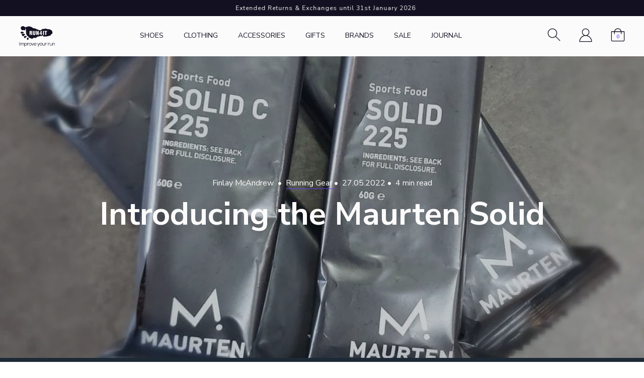

--- FILE ---
content_type: text/html; charset=utf-8
request_url: https://www.run4it.com/blogs/journal/maurten-solid
body_size: 29283
content:
<!DOCTYPE html>
<!--[if IE 9]> <html class="ie9 no-js" lang="en"> <![endif]-->
<!--[if (gt IE 9)|!(IE)]><!--> <html class="no-js" lang="en"> <!--<![endif]-->
<head>
    <script>
  // Google Consent Mode V2 integration script from Consentmo GDPR
  window.isenseRules = {};
  window.isenseRules.gcm = {
      gcmVersion: 2,
      integrationVersion: 2,
      initialState: 7,
      adsDataRedaction: true,
      urlPassthrough: true,
      storage: { ad_personalization: "granted", ad_storage: "granted", ad_user_data: "granted", analytics_storage: "granted", functionality_storage: "granted", personalization_storage: "granted", security_storage: "granted", wait_for_update: 500 }
  };
  window.isenseRules.initializeGcm = function (rules) {
    let initialState = rules.initialState;
    let analyticsBlocked = initialState === 0 || initialState === 3 || initialState === 6 || initialState === 7;
    let marketingBlocked = initialState === 0 || initialState === 2 || initialState === 5 || initialState === 7;
    let functionalityBlocked = initialState === 4 || initialState === 5 || initialState === 6 || initialState === 7;

    let gdprCache = localStorage.getItem('gdprCache') ? JSON.parse(localStorage.getItem('gdprCache')) : null;
    if (gdprCache && typeof gdprCache.updatedPreferences !== "undefined") {
      let updatedPreferences = gdprCache && typeof gdprCache.updatedPreferences !== "undefined" ? gdprCache.updatedPreferences : null;
      analyticsBlocked = parseInt(updatedPreferences.indexOf('analytics')) > -1;
      marketingBlocked = parseInt(updatedPreferences.indexOf('marketing')) > -1;
      functionalityBlocked = parseInt(updatedPreferences.indexOf('functionality')) > -1;
    }
    
    isenseRules.gcm = {
      ...rules,
      storage: {
        ad_personalization: marketingBlocked ? "denied" : "granted",
        ad_storage: marketingBlocked ? "denied" : "granted",
        ad_user_data: marketingBlocked ? "denied" : "granted",
        analytics_storage: analyticsBlocked ? "denied" : "granted",
        functionality_storage: functionalityBlocked ? "denied" : "granted",
        personalization_storage: functionalityBlocked ? "denied" : "granted",
        security_storage: "granted",
        wait_for_update: 500
      },
    };
  }

  // Google Consent Mode - initialization start
  window.isenseRules.initializeGcm({
    ...window.isenseRules.gcm,
    adsDataRedaction: true,
    urlPassthrough: true,
    initialState: 7
  });

  /*
  * initialState acceptable values:
  * 0 - Set both ad_storage and analytics_storage to denied
  * 1 - Set all categories to granted
  * 2 - Set only ad_storage to denied
  * 3 - Set only analytics_storage to denied
  * 4 - Set only functionality_storage to denied
  * 5 - Set both ad_storage and functionality_storage to denied
  * 6 - Set both analytics_storage and functionality_storage to denied
  * 7 - Set all categories to denied
  */

  window.dataLayer = window.dataLayer || [];
  function gtag() { window.dataLayer.push(arguments); }
  gtag("consent", "default", isenseRules.gcm.storage);
  isenseRules.gcm.adsDataRedaction && gtag("set", "ads_data_redaction", isenseRules.gcm.adsDataRedaction);
  isenseRules.gcm.urlPassthrough && gtag("set", "url_passthrough", isenseRules.gcm.urlPassthrough);
</script>
    
    <meta charset="utf-8">
    <meta http-equiv="X-UA-Compatible" content="IE=edge,chrome=1">
    <meta name="viewport" content="width=device-width,initial-scale=1,minimum-scale=1">
    <meta name="theme-color" content=""><link rel="shortcut icon" href="//www.run4it.com/cdn/shop/files/favicon-32x32_32x32.png?v=1637064560" type="image/png">
<!-- GDPR Facebook Pixel -->
   <script>
     !function(){var e=null,n=[],t=(document.cookie.match(/^(?:.*;)?\s*cookieconsent_preferences_disabled\s*=\s*([^;]+)(?:.*)?$/)||[,null])[1];
     Object.defineProperty(window,"fbq",{get:function(){return e},set:function(o){Object.defineProperty(o,"queue",{get:function(){return null!=t&&t.indexOf("marketing")>=0?[]:n},set:function(){}}),e=o}})}();
   </script>
   <!-- END GDPR Facebook Pixel --><!-- /snippets/social-meta-tags.liquid -->










    

    
    

    
    <link rel="preconnect" href="https://fonts.gstatic.com">
    <link href="https://fonts.googleapis.com/css2?family=Nunito+Sans:wght@300;400;600;700;900&display=swap" rel="stylesheet">
    <link rel="stylesheet" href="https://unpkg.com/aos@2.3.1/dist/aos.css" />

    <link rel="preload stylesheet" href="//www.run4it.com/cdn/shop/t/65/assets/boost-pfs-instant-search.css?v=153782693440631132041697098702" as="style"><link href="//www.run4it.com/cdn/shop/t/65/assets/boost-pfs-custom.css?v=131904299339766288741697098702" rel="stylesheet" type="text/css" media="all" />
<style data-id="boost-pfs-style" type="text/css">
    .boost-pfs-filter-option-title-text {font-weight: 700;text-transform: none;}

   .boost-pfs-filter-tree-v .boost-pfs-filter-option-title-text:before {}
    .boost-pfs-filter-tree-v .boost-pfs-filter-option.boost-pfs-filter-option-collapsed .boost-pfs-filter-option-title-text:before {}
    .boost-pfs-filter-tree-h .boost-pfs-filter-option-title-heading:before {}

    .boost-pfs-filter-refine-by .boost-pfs-filter-option-title h3 {}

    .boost-pfs-filter-option-content .boost-pfs-filter-option-item-list .boost-pfs-filter-option-item button,
    .boost-pfs-filter-option-content .boost-pfs-filter-option-item-list .boost-pfs-filter-option-item .boost-pfs-filter-button,
    .boost-pfs-filter-option-range-amount input,
    .boost-pfs-filter-tree-v .boost-pfs-filter-refine-by .boost-pfs-filter-refine-by-items .refine-by-item,
    .boost-pfs-filter-refine-by-wrapper-v .boost-pfs-filter-refine-by .boost-pfs-filter-refine-by-items .refine-by-item,
    .boost-pfs-filter-refine-by .boost-pfs-filter-option-title,
    .boost-pfs-filter-refine-by .boost-pfs-filter-refine-by-items .refine-by-item>a,
    .boost-pfs-filter-refine-by>span,
    .boost-pfs-filter-clear,
    .boost-pfs-filter-clear-all{}
    .boost-pfs-filter-tree-h .boost-pfs-filter-pc .boost-pfs-filter-refine-by-items .refine-by-item .boost-pfs-filter-clear .refine-by-type, 
    .boost-pfs-filter-refine-by-wrapper-h .boost-pfs-filter-pc .boost-pfs-filter-refine-by-items .refine-by-item .boost-pfs-filter-clear .refine-by-type {}

    .boost-pfs-filter-option-multi-level-collections .boost-pfs-filter-option-multi-level-list .boost-pfs-filter-option-item .boost-pfs-filter-button-arrow .boost-pfs-arrow:before,
    .boost-pfs-filter-option-multi-level-tag .boost-pfs-filter-option-multi-level-list .boost-pfs-filter-option-item .boost-pfs-filter-button-arrow .boost-pfs-arrow:before {}

    .boost-pfs-filter-refine-by-wrapper-v .boost-pfs-filter-refine-by .boost-pfs-filter-refine-by-items .refine-by-item .boost-pfs-filter-clear:after, 
    .boost-pfs-filter-refine-by-wrapper-v .boost-pfs-filter-refine-by .boost-pfs-filter-refine-by-items .refine-by-item .boost-pfs-filter-clear:before, 
    .boost-pfs-filter-tree-v .boost-pfs-filter-refine-by .boost-pfs-filter-refine-by-items .refine-by-item .boost-pfs-filter-clear:after, 
    .boost-pfs-filter-tree-v .boost-pfs-filter-refine-by .boost-pfs-filter-refine-by-items .refine-by-item .boost-pfs-filter-clear:before,
    .boost-pfs-filter-refine-by-wrapper-h .boost-pfs-filter-pc .boost-pfs-filter-refine-by-items .refine-by-item .boost-pfs-filter-clear:after, 
    .boost-pfs-filter-refine-by-wrapper-h .boost-pfs-filter-pc .boost-pfs-filter-refine-by-items .refine-by-item .boost-pfs-filter-clear:before, 
    .boost-pfs-filter-tree-h .boost-pfs-filter-pc .boost-pfs-filter-refine-by-items .refine-by-item .boost-pfs-filter-clear:after, 
    .boost-pfs-filter-tree-h .boost-pfs-filter-pc .boost-pfs-filter-refine-by-items .refine-by-item .boost-pfs-filter-clear:before {}
    .boost-pfs-filter-option-range-slider .noUi-value-horizontal {}

    .boost-pfs-filter-tree-mobile-button button,
    .boost-pfs-filter-top-sorting-mobile button {}
    .boost-pfs-filter-top-sorting-mobile button>span:after {}
  </style>

    
    <link href="//www.run4it.com/cdn/shop/t/65/assets/theme.css?v=33008746347508827381731930972" rel="stylesheet" type="text/css" media="all" />

    <script>window.performance && window.performance.mark && window.performance.mark('shopify.content_for_header.start');</script><meta name="facebook-domain-verification" content="q632mua4d75yzww921kujnmfyquryw">
<meta id="shopify-digital-wallet" name="shopify-digital-wallet" content="/57030410402/digital_wallets/dialog">
<meta name="shopify-checkout-api-token" content="4eeecd7e5f416f2342ce753b8d7e9df5">
<link rel="alternate" type="application/atom+xml" title="Feed" href="/blogs/journal.atom" />
<script async="async" src="/checkouts/internal/preloads.js?locale=en-GB"></script>
<link rel="preconnect" href="https://shop.app" crossorigin="anonymous">
<script async="async" src="https://shop.app/checkouts/internal/preloads.js?locale=en-GB&shop_id=57030410402" crossorigin="anonymous"></script>
<script id="apple-pay-shop-capabilities" type="application/json">{"shopId":57030410402,"countryCode":"GB","currencyCode":"GBP","merchantCapabilities":["supports3DS"],"merchantId":"gid:\/\/shopify\/Shop\/57030410402","merchantName":"Run4It","requiredBillingContactFields":["postalAddress","email"],"requiredShippingContactFields":["postalAddress","email"],"shippingType":"shipping","supportedNetworks":["visa","maestro","masterCard","amex","discover","elo"],"total":{"type":"pending","label":"Run4It","amount":"1.00"},"shopifyPaymentsEnabled":true,"supportsSubscriptions":true}</script>
<script id="shopify-features" type="application/json">{"accessToken":"4eeecd7e5f416f2342ce753b8d7e9df5","betas":["rich-media-storefront-analytics"],"domain":"www.run4it.com","predictiveSearch":true,"shopId":57030410402,"locale":"en"}</script>
<script>var Shopify = Shopify || {};
Shopify.shop = "run4itonline.myshopify.com";
Shopify.locale = "en";
Shopify.currency = {"active":"GBP","rate":"1.0"};
Shopify.country = "GB";
Shopify.theme = {"name":"run4it\/master","id":133346099362,"schema_name":null,"schema_version":null,"theme_store_id":null,"role":"main"};
Shopify.theme.handle = "null";
Shopify.theme.style = {"id":null,"handle":null};
Shopify.cdnHost = "www.run4it.com/cdn";
Shopify.routes = Shopify.routes || {};
Shopify.routes.root = "/";</script>
<script type="module">!function(o){(o.Shopify=o.Shopify||{}).modules=!0}(window);</script>
<script>!function(o){function n(){var o=[];function n(){o.push(Array.prototype.slice.apply(arguments))}return n.q=o,n}var t=o.Shopify=o.Shopify||{};t.loadFeatures=n(),t.autoloadFeatures=n()}(window);</script>
<script>
  window.ShopifyPay = window.ShopifyPay || {};
  window.ShopifyPay.apiHost = "shop.app\/pay";
  window.ShopifyPay.redirectState = null;
</script>
<script id="shop-js-analytics" type="application/json">{"pageType":"article"}</script>
<script defer="defer" async type="module" src="//www.run4it.com/cdn/shopifycloud/shop-js/modules/v2/client.init-shop-cart-sync_BT-GjEfc.en.esm.js"></script>
<script defer="defer" async type="module" src="//www.run4it.com/cdn/shopifycloud/shop-js/modules/v2/chunk.common_D58fp_Oc.esm.js"></script>
<script defer="defer" async type="module" src="//www.run4it.com/cdn/shopifycloud/shop-js/modules/v2/chunk.modal_xMitdFEc.esm.js"></script>
<script type="module">
  await import("//www.run4it.com/cdn/shopifycloud/shop-js/modules/v2/client.init-shop-cart-sync_BT-GjEfc.en.esm.js");
await import("//www.run4it.com/cdn/shopifycloud/shop-js/modules/v2/chunk.common_D58fp_Oc.esm.js");
await import("//www.run4it.com/cdn/shopifycloud/shop-js/modules/v2/chunk.modal_xMitdFEc.esm.js");

  window.Shopify.SignInWithShop?.initShopCartSync?.({"fedCMEnabled":true,"windoidEnabled":true});

</script>
<script>
  window.Shopify = window.Shopify || {};
  if (!window.Shopify.featureAssets) window.Shopify.featureAssets = {};
  window.Shopify.featureAssets['shop-js'] = {"shop-cart-sync":["modules/v2/client.shop-cart-sync_DZOKe7Ll.en.esm.js","modules/v2/chunk.common_D58fp_Oc.esm.js","modules/v2/chunk.modal_xMitdFEc.esm.js"],"init-fed-cm":["modules/v2/client.init-fed-cm_B6oLuCjv.en.esm.js","modules/v2/chunk.common_D58fp_Oc.esm.js","modules/v2/chunk.modal_xMitdFEc.esm.js"],"shop-cash-offers":["modules/v2/client.shop-cash-offers_D2sdYoxE.en.esm.js","modules/v2/chunk.common_D58fp_Oc.esm.js","modules/v2/chunk.modal_xMitdFEc.esm.js"],"shop-login-button":["modules/v2/client.shop-login-button_QeVjl5Y3.en.esm.js","modules/v2/chunk.common_D58fp_Oc.esm.js","modules/v2/chunk.modal_xMitdFEc.esm.js"],"pay-button":["modules/v2/client.pay-button_DXTOsIq6.en.esm.js","modules/v2/chunk.common_D58fp_Oc.esm.js","modules/v2/chunk.modal_xMitdFEc.esm.js"],"shop-button":["modules/v2/client.shop-button_DQZHx9pm.en.esm.js","modules/v2/chunk.common_D58fp_Oc.esm.js","modules/v2/chunk.modal_xMitdFEc.esm.js"],"avatar":["modules/v2/client.avatar_BTnouDA3.en.esm.js"],"init-windoid":["modules/v2/client.init-windoid_CR1B-cfM.en.esm.js","modules/v2/chunk.common_D58fp_Oc.esm.js","modules/v2/chunk.modal_xMitdFEc.esm.js"],"init-shop-for-new-customer-accounts":["modules/v2/client.init-shop-for-new-customer-accounts_C_vY_xzh.en.esm.js","modules/v2/client.shop-login-button_QeVjl5Y3.en.esm.js","modules/v2/chunk.common_D58fp_Oc.esm.js","modules/v2/chunk.modal_xMitdFEc.esm.js"],"init-shop-email-lookup-coordinator":["modules/v2/client.init-shop-email-lookup-coordinator_BI7n9ZSv.en.esm.js","modules/v2/chunk.common_D58fp_Oc.esm.js","modules/v2/chunk.modal_xMitdFEc.esm.js"],"init-shop-cart-sync":["modules/v2/client.init-shop-cart-sync_BT-GjEfc.en.esm.js","modules/v2/chunk.common_D58fp_Oc.esm.js","modules/v2/chunk.modal_xMitdFEc.esm.js"],"shop-toast-manager":["modules/v2/client.shop-toast-manager_DiYdP3xc.en.esm.js","modules/v2/chunk.common_D58fp_Oc.esm.js","modules/v2/chunk.modal_xMitdFEc.esm.js"],"init-customer-accounts":["modules/v2/client.init-customer-accounts_D9ZNqS-Q.en.esm.js","modules/v2/client.shop-login-button_QeVjl5Y3.en.esm.js","modules/v2/chunk.common_D58fp_Oc.esm.js","modules/v2/chunk.modal_xMitdFEc.esm.js"],"init-customer-accounts-sign-up":["modules/v2/client.init-customer-accounts-sign-up_iGw4briv.en.esm.js","modules/v2/client.shop-login-button_QeVjl5Y3.en.esm.js","modules/v2/chunk.common_D58fp_Oc.esm.js","modules/v2/chunk.modal_xMitdFEc.esm.js"],"shop-follow-button":["modules/v2/client.shop-follow-button_CqMgW2wH.en.esm.js","modules/v2/chunk.common_D58fp_Oc.esm.js","modules/v2/chunk.modal_xMitdFEc.esm.js"],"checkout-modal":["modules/v2/client.checkout-modal_xHeaAweL.en.esm.js","modules/v2/chunk.common_D58fp_Oc.esm.js","modules/v2/chunk.modal_xMitdFEc.esm.js"],"shop-login":["modules/v2/client.shop-login_D91U-Q7h.en.esm.js","modules/v2/chunk.common_D58fp_Oc.esm.js","modules/v2/chunk.modal_xMitdFEc.esm.js"],"lead-capture":["modules/v2/client.lead-capture_BJmE1dJe.en.esm.js","modules/v2/chunk.common_D58fp_Oc.esm.js","modules/v2/chunk.modal_xMitdFEc.esm.js"],"payment-terms":["modules/v2/client.payment-terms_Ci9AEqFq.en.esm.js","modules/v2/chunk.common_D58fp_Oc.esm.js","modules/v2/chunk.modal_xMitdFEc.esm.js"]};
</script>
<script>(function() {
  var isLoaded = false;
  function asyncLoad() {
    if (isLoaded) return;
    isLoaded = true;
    var urls = ["https:\/\/shopify.covet.pics\/covet-pics-widget-inject.js?shop=run4itonline.myshopify.com","https:\/\/d23dclunsivw3h.cloudfront.net\/redirect-app.js?shop=run4itonline.myshopify.com","https:\/\/labelmaker.b-cdn.net\/js\/labelmaker.js?shop=run4itonline.myshopify.com","\/\/cdn.secomapp.com\/promotionpopup\/cdn\/allshops\/run4itonline\/1636731691.js?shop=run4itonline.myshopify.com","https:\/\/gdprcdn.b-cdn.net\/js\/gdpr_cookie_consent.min.js?shop=run4itonline.myshopify.com","https:\/\/cdn.shopify.com\/s\/files\/1\/0570\/3041\/0402\/t\/65\/assets\/yoast-active-script.js?v=1697098704\u0026shop=run4itonline.myshopify.com","https:\/\/cdn.roseperl.com\/storelocator-prod\/setting\/run4itonline-1750215879.js?shop=run4itonline.myshopify.com","https:\/\/cdn.roseperl.com\/storelocator-prod\/wtb\/run4itonline-1750215880.js?shop=run4itonline.myshopify.com","https:\/\/cdn.roseperl.com\/storelocator-prod\/stockist-form\/run4itonline-1750215881.js?shop=run4itonline.myshopify.com","\/\/cdn.shopify.com\/proxy\/b550053518ba6d278bc611c219265df700062b6204889ae72f6f2853d634f1dc\/api.goaffpro.com\/loader.js?shop=run4itonline.myshopify.com\u0026sp-cache-control=cHVibGljLCBtYXgtYWdlPTkwMA","https:\/\/s3.eu-west-1.amazonaws.com\/production-klarna-il-shopify-osm\/0b7fe7c4a98ef8166eeafee767bc667686567a25\/run4itonline.myshopify.com-1758753593292.js?shop=run4itonline.myshopify.com","https:\/\/size-guides.esc-apps-cdn.com\/1768556661-app.run4itonline.myshopify.com.js?shop=run4itonline.myshopify.com"];
    for (var i = 0; i < urls.length; i++) {
      var s = document.createElement('script');
      s.type = 'text/javascript';
      s.async = true;
      s.src = urls[i];
      var x = document.getElementsByTagName('script')[0];
      x.parentNode.insertBefore(s, x);
    }
  };
  if(window.attachEvent) {
    window.attachEvent('onload', asyncLoad);
  } else {
    window.addEventListener('load', asyncLoad, false);
  }
})();</script>
<script id="__st">var __st={"a":57030410402,"offset":0,"reqid":"0cea898f-4e48-4248-988f-920440db5a2c-1769062743","pageurl":"www.run4it.com\/blogs\/journal\/maurten-solid","s":"articles-558691745954","u":"63a83d4bcca8","p":"article","rtyp":"article","rid":558691745954};</script>
<script>window.ShopifyPaypalV4VisibilityTracking = true;</script>
<script id="captcha-bootstrap">!function(){'use strict';const t='contact',e='account',n='new_comment',o=[[t,t],['blogs',n],['comments',n],[t,'customer']],c=[[e,'customer_login'],[e,'guest_login'],[e,'recover_customer_password'],[e,'create_customer']],r=t=>t.map((([t,e])=>`form[action*='/${t}']:not([data-nocaptcha='true']) input[name='form_type'][value='${e}']`)).join(','),a=t=>()=>t?[...document.querySelectorAll(t)].map((t=>t.form)):[];function s(){const t=[...o],e=r(t);return a(e)}const i='password',u='form_key',d=['recaptcha-v3-token','g-recaptcha-response','h-captcha-response',i],f=()=>{try{return window.sessionStorage}catch{return}},m='__shopify_v',_=t=>t.elements[u];function p(t,e,n=!1){try{const o=window.sessionStorage,c=JSON.parse(o.getItem(e)),{data:r}=function(t){const{data:e,action:n}=t;return t[m]||n?{data:e,action:n}:{data:t,action:n}}(c);for(const[e,n]of Object.entries(r))t.elements[e]&&(t.elements[e].value=n);n&&o.removeItem(e)}catch(o){console.error('form repopulation failed',{error:o})}}const l='form_type',E='cptcha';function T(t){t.dataset[E]=!0}const w=window,h=w.document,L='Shopify',v='ce_forms',y='captcha';let A=!1;((t,e)=>{const n=(g='f06e6c50-85a8-45c8-87d0-21a2b65856fe',I='https://cdn.shopify.com/shopifycloud/storefront-forms-hcaptcha/ce_storefront_forms_captcha_hcaptcha.v1.5.2.iife.js',D={infoText:'Protected by hCaptcha',privacyText:'Privacy',termsText:'Terms'},(t,e,n)=>{const o=w[L][v],c=o.bindForm;if(c)return c(t,g,e,D).then(n);var r;o.q.push([[t,g,e,D],n]),r=I,A||(h.body.append(Object.assign(h.createElement('script'),{id:'captcha-provider',async:!0,src:r})),A=!0)});var g,I,D;w[L]=w[L]||{},w[L][v]=w[L][v]||{},w[L][v].q=[],w[L][y]=w[L][y]||{},w[L][y].protect=function(t,e){n(t,void 0,e),T(t)},Object.freeze(w[L][y]),function(t,e,n,w,h,L){const[v,y,A,g]=function(t,e,n){const i=e?o:[],u=t?c:[],d=[...i,...u],f=r(d),m=r(i),_=r(d.filter((([t,e])=>n.includes(e))));return[a(f),a(m),a(_),s()]}(w,h,L),I=t=>{const e=t.target;return e instanceof HTMLFormElement?e:e&&e.form},D=t=>v().includes(t);t.addEventListener('submit',(t=>{const e=I(t);if(!e)return;const n=D(e)&&!e.dataset.hcaptchaBound&&!e.dataset.recaptchaBound,o=_(e),c=g().includes(e)&&(!o||!o.value);(n||c)&&t.preventDefault(),c&&!n&&(function(t){try{if(!f())return;!function(t){const e=f();if(!e)return;const n=_(t);if(!n)return;const o=n.value;o&&e.removeItem(o)}(t);const e=Array.from(Array(32),(()=>Math.random().toString(36)[2])).join('');!function(t,e){_(t)||t.append(Object.assign(document.createElement('input'),{type:'hidden',name:u})),t.elements[u].value=e}(t,e),function(t,e){const n=f();if(!n)return;const o=[...t.querySelectorAll(`input[type='${i}']`)].map((({name:t})=>t)),c=[...d,...o],r={};for(const[a,s]of new FormData(t).entries())c.includes(a)||(r[a]=s);n.setItem(e,JSON.stringify({[m]:1,action:t.action,data:r}))}(t,e)}catch(e){console.error('failed to persist form',e)}}(e),e.submit())}));const S=(t,e)=>{t&&!t.dataset[E]&&(n(t,e.some((e=>e===t))),T(t))};for(const o of['focusin','change'])t.addEventListener(o,(t=>{const e=I(t);D(e)&&S(e,y())}));const B=e.get('form_key'),M=e.get(l),P=B&&M;t.addEventListener('DOMContentLoaded',(()=>{const t=y();if(P)for(const e of t)e.elements[l].value===M&&p(e,B);[...new Set([...A(),...v().filter((t=>'true'===t.dataset.shopifyCaptcha))])].forEach((e=>S(e,t)))}))}(h,new URLSearchParams(w.location.search),n,t,e,['guest_login'])})(!0,!0)}();</script>
<script integrity="sha256-4kQ18oKyAcykRKYeNunJcIwy7WH5gtpwJnB7kiuLZ1E=" data-source-attribution="shopify.loadfeatures" defer="defer" src="//www.run4it.com/cdn/shopifycloud/storefront/assets/storefront/load_feature-a0a9edcb.js" crossorigin="anonymous"></script>
<script crossorigin="anonymous" defer="defer" src="//www.run4it.com/cdn/shopifycloud/storefront/assets/shopify_pay/storefront-65b4c6d7.js?v=20250812"></script>
<script data-source-attribution="shopify.dynamic_checkout.dynamic.init">var Shopify=Shopify||{};Shopify.PaymentButton=Shopify.PaymentButton||{isStorefrontPortableWallets:!0,init:function(){window.Shopify.PaymentButton.init=function(){};var t=document.createElement("script");t.src="https://www.run4it.com/cdn/shopifycloud/portable-wallets/latest/portable-wallets.en.js",t.type="module",document.head.appendChild(t)}};
</script>
<script data-source-attribution="shopify.dynamic_checkout.buyer_consent">
  function portableWalletsHideBuyerConsent(e){var t=document.getElementById("shopify-buyer-consent"),n=document.getElementById("shopify-subscription-policy-button");t&&n&&(t.classList.add("hidden"),t.setAttribute("aria-hidden","true"),n.removeEventListener("click",e))}function portableWalletsShowBuyerConsent(e){var t=document.getElementById("shopify-buyer-consent"),n=document.getElementById("shopify-subscription-policy-button");t&&n&&(t.classList.remove("hidden"),t.removeAttribute("aria-hidden"),n.addEventListener("click",e))}window.Shopify?.PaymentButton&&(window.Shopify.PaymentButton.hideBuyerConsent=portableWalletsHideBuyerConsent,window.Shopify.PaymentButton.showBuyerConsent=portableWalletsShowBuyerConsent);
</script>
<script data-source-attribution="shopify.dynamic_checkout.cart.bootstrap">document.addEventListener("DOMContentLoaded",(function(){function t(){return document.querySelector("shopify-accelerated-checkout-cart, shopify-accelerated-checkout")}if(t())Shopify.PaymentButton.init();else{new MutationObserver((function(e,n){t()&&(Shopify.PaymentButton.init(),n.disconnect())})).observe(document.body,{childList:!0,subtree:!0})}}));
</script>
<link id="shopify-accelerated-checkout-styles" rel="stylesheet" media="screen" href="https://www.run4it.com/cdn/shopifycloud/portable-wallets/latest/accelerated-checkout-backwards-compat.css" crossorigin="anonymous">
<style id="shopify-accelerated-checkout-cart">
        #shopify-buyer-consent {
  margin-top: 1em;
  display: inline-block;
  width: 100%;
}

#shopify-buyer-consent.hidden {
  display: none;
}

#shopify-subscription-policy-button {
  background: none;
  border: none;
  padding: 0;
  text-decoration: underline;
  font-size: inherit;
  cursor: pointer;
}

#shopify-subscription-policy-button::before {
  box-shadow: none;
}

      </style>

<script>window.performance && window.performance.mark && window.performance.mark('shopify.content_for_header.end');</script>
<link rel="dns-prefetch" href="https://cdn.secomapp.com/">
<link rel="dns-prefetch" href="https://ajax.googleapis.com/">
<link rel="dns-prefetch" href="https://cdnjs.cloudflare.com/">
<link rel="preload" as="stylesheet" href="//www.run4it.com/cdn/shop/t/65/assets/sca-pp.css?v=178374312540912810101697098702">

<link rel="stylesheet" href="//www.run4it.com/cdn/shop/t/65/assets/sca-pp.css?v=178374312540912810101697098702">
 <script>
  
    SCAPPLive = {};
  
  SCAPPShop = {};
    
  </script> 

<!-- Google Analytics 4 blocking script from GDPR/CCPA Compliance + Cookie Management App -->
  <script async id="gaf-loading-script"></script>
  <script id="gdpr-gaf-blocking-script">
    let isGAFExecuted = false;
    let gafScript = document.getElementById('gaf-loading-script');
    let gafLink = 'https://www.googletagmanager.com/gtag/js?id=G-13YQL5MKZ7';

    function executeGAF() {
      if(!isGAFExecuted) {
        gafScript.setAttribute('src', gafLink);
        // The content of Google Analytics 4 script goes here
          window.dataLayer = window.dataLayer || [];
          function gtag(){dataLayer.push(arguments);}
          gtag('js', new Date());
        
          gtag('config', 'G-13YQL5MKZ7');
        isGAFExecuted = true;
      }
    }
    function checkConsentForGAF(adittionalChecks = 0) {  
      let cpdCookie=(document.cookie.match(/^(?:.*;)?\s*cookieconsent_preferences_disabled(\s*=\s*([^;]+)?)(?:.*)?$/)||[,null])[1];
      if(cpdCookie != null) {
        if(parseInt(cpdCookie.indexOf('analytics')) === -1) {
          executeGAF();
        }
      } else {
        let gdprCache = localStorage.getItem('gdprCache') ? JSON.parse(localStorage.getItem('gdprCache')) : null;
        let gdprCacheConsentSettings = gdprCache && gdprCache.getCookieConsentSettings ? JSON.parse(gdprCache.getCookieConsentSettings) : null;
        let gdprCacheCountryDetection = gdprCache && gdprCache.countryDetection ? JSON.parse(gdprCache.countryDetection) : null;
        let ccsCookie = (document.cookie.match(/^(?:.*;)?\s*cookieconsent_status\s*=\s*([^;]+)(?:.*)?$/)||[,null])[1];
        if((gdprCacheConsentSettings || (gdprCacheCountryDetection && gdprCacheCountryDetection.disable === '1')) && !ccsCookie) {
          if((gdprCacheConsentSettings && gdprCacheConsentSettings.status === 'disabled') || gdprCacheCountryDetection.disable === '1'){
            executeGAF();
          } else {
            let initPreferences = parseInt(gdprCacheConsentSettings.checkboxes_behavior);
            if(initPreferences === 1 || initPreferences === 2 || initPreferences === 4 || initPreferences === 5) {
              executeGAF();
            }
          }
        } else {
          if (adittionalChecks > 0) {
            setTimeout(function() {
              checkConsentForGAF(adittionalChecks - 1);
            }, 1000);
          } else {
            executeGAF();
          }
        }
      }
    }
  
    checkConsentForGAF(3);
  
    window.addEventListener('click', function (e) {
      if(e.target && (e.target.className == 'cc-btn cc-btn-accept-all' || e.target.className == 'cc-btn cc-allow' || e.target.className == 'cc-btn cc-btn-accept-selected' || e.target.className == 'cc-btn cc-dismiss')) {
        checkConsentForGAF();
      }
    });
  </script>
<!-- End Google Analytics 4 blocking script from GDPR/CCPA Compliance + Cookie Management App -->
  <script>
    var appEnvironment = 'storelocator-prod';
    var shopHash = '0635e7abadcd1518f742d1d03ce4ecf6';
</script>

<!-- BEGIN app block: shopify://apps/yoast-seo/blocks/metatags/7c777011-bc88-4743-a24e-64336e1e5b46 -->
<!-- This site is optimized with Yoast SEO for Shopify -->
<title>Introducing the Maurten Solid | The Run4It Journal | Run4It</title>
<meta name="description" content="Introducing the Solid, Maurten&#39;s first non-Hydrogel product. A performance-focused oat and rice based chewable – distilled down to the essentials. Maurten have stayed true to their founding principles: science, the athlete, nutrition and innovating performance. It’s not a Hydrogel, but it’s unapologetically Maurten." />
<link rel="canonical" href="https://www.run4it.com/blogs/journal/maurten-solid" />
<meta name="robots" content="index, follow, max-image-preview:large, max-snippet:-1, max-video-preview:-1" />
<meta property="og:site_name" content="Run4It" />
<meta property="og:url" content="https://www.run4it.com/blogs/journal/maurten-solid" />
<meta property="og:locale" content="en_US" />
<meta property="og:type" content="article" />
<meta property="article:modified_time" content="2023-01-16T16:45:40+00:00" />
<meta property="article:published_time" content="2022-05-27T09:40:22+01:00" />
<meta property="article:publisher" content="https://www.facebook.com/Run4It" />
<meta property="og:title" content="Introducing the Maurten Solid | The Run4It Journal | Run4It" />
<meta property="og:description" content="Introducing the Solid, Maurten&#39;s first non-Hydrogel product. A performance-focused oat and rice based chewable – distilled down to the essentials. Maurten have stayed true to their founding principles: science, the athlete, nutrition and innovating performance. It’s not a Hydrogel, but it’s unapologetically Maurten." />
<meta property="og:image" content="https://www.run4it.com/cdn/shop/articles/maurten-journal-header.jpg?v=1653640472" />
<meta property="og:image:height" content="500" />
<meta property="og:image:width" content="1296" />
<meta name="twitter:card" content="summary_large_image" />
<script type="application/ld+json" id="yoast-schema-graph">
{
  "@context": "https://schema.org",
  "@graph": [
    {
      "@type": "Organization",
      "@id": "https://www.run4it.com/#/schema/organization/1",
      "url": "https://www.run4it.com",
      "name": "Run4It",
      "logo": {
        "@id": "https://www.run4it.com/#/schema/ImageObject/26432236978338"
      },
      "image": [
        {
          "@id": "https://www.run4it.com/#/schema/ImageObject/26432236978338"
        }
      ],
      "sameAs": ["https:\/\/www.instagram.com\/run4it_\/","https:\/\/www.facebook.com\/Run4It"]
    },
    {
      "@type": "ImageObject",
      "@id": "https://www.run4it.com/#/schema/ImageObject/26432236978338",
      "width": 5031,
      "height": 3579,
      "url": "https:\/\/www.run4it.com\/cdn\/shop\/files\/Run4It_Logo_Blue_JPEG.jpg?v=1660656090",
      "contentUrl": "https:\/\/www.run4it.com\/cdn\/shop\/files\/Run4It_Logo_Blue_JPEG.jpg?v=1660656090"
    },
    {
      "@type": "WebSite",
      "@id": "https://www.run4it.com/#/schema/website/1",
      "url": "https://www.run4it.com",
      "name": "Run4It",
      "potentialAction": {
        "@type": "SearchAction",
        "target": "https://www.run4it.com/search?q={search_term_string}",
        "query-input": "required name=search_term_string"
      },
      "publisher": {
        "@id": "https://www.run4it.com/#/schema/organization/1"
      },
      "inLanguage": "en"
    },
    {
      "@type": ["Article"],
      "@id": "https:\/\/www.run4it.com\/blogs\/journal\/maurten-solid#\/schema\/article\/558691745954",
      "headline": "Introducing the Maurten Solid | The Run4It Journal | Run4It",
      "description": "Introducing the Solid, Maurten\u0026#39;s first non-Hydrogel product. A performance-focused oat and rice based chewable – distilled down to the essentials. Maurten have stayed true to their founding principles: science, the athlete, nutrition and innovating performance. It’s not a Hydrogel, but it’s unapologetically Maurten.",
      "isPartOf": {
        "@id": "https:\/\/www.run4it.com\/blogs\/journal\/maurten-solid"
      },
      "mainEntityOfPage": {
        "@id": "https:\/\/www.run4it.com\/blogs\/journal\/maurten-solid"
      },
      "datePublished": "2022-05-27T09:40:22+01:00",
      "dateModified": "2023-01-16T16:45:40+00:00",
      "publisher": {
        "@id": "https://www.run4it.com/#/schema/organization/1"
      },
      "author": {
        "@type": "Person",
        "@id": "https://www.run4it.com/#/schema/person/finlay-mcandrew",
        "name": "Finlay McAndrew"
      },
      "articleSection": ["gear"],
      "image": [{
        "@id": "https://www.run4it.com/#/schema/ImageObject/105032548514"
      }]
    },
    {
      "@type": ["WebPage"],
      "@id": "https:\/\/www.run4it.com\/blogs\/journal\/maurten-solid",
      "name": "Introducing the Maurten Solid | The Run4It Journal | Run4It",
      "description": "Introducing the Solid, Maurten\u0026#39;s first non-Hydrogel product. A performance-focused oat and rice based chewable – distilled down to the essentials. Maurten have stayed true to their founding principles: science, the athlete, nutrition and innovating performance. It’s not a Hydrogel, but it’s unapologetically Maurten.",
      "datePublished": "2022-05-27T09:40:22+01:00",
      "dateModified": "2023-01-16T16:45:40+00:00",
      "potentialAction": {
        "@type": "ReadAction",
        "target": "https:\/\/www.run4it.com\/blogs\/journal\/maurten-solid"
      },
      "breadcrumb": {
        "@id": "https:\/\/www.run4it.com\/blogs\/journal\/maurten-solid\/#\/schema\/breadcrumb"
      },
      "primaryImageOfPage": {
        "@id": "https://www.run4it.com/#/schema/ImageObject/105032548514"
      },
      "image": [{
        "@id": "https://www.run4it.com/#/schema/ImageObject/105032548514"
      }],
      "isPartOf": {
        "@id": "https://www.run4it.com/#/schema/website/1"
      },
      "url": "https:\/\/www.run4it.com\/blogs\/journal\/maurten-solid"
    },
    {
      "@type": "ImageObject",
      "@id": "https://www.run4it.com/#/schema/ImageObject/105032548514",
      "caption": "Introducing the Maurten Solid",
      "inLanguage": "en",
      "width": 1296,
      "height": 500,
      "url": "https:\/\/www.run4it.com\/cdn\/shop\/articles\/maurten-journal-header.jpg?v=1653640472",
      "contentUrl": "https:\/\/www.run4it.com\/cdn\/shop\/articles\/maurten-journal-header.jpg?v=1653640472"
    },
    {
      "@type": "BreadcrumbList",
      "@id": "https:\/\/www.run4it.com\/blogs\/journal\/maurten-solid\/#\/schema\/breadcrumb",
      "itemListElement": [
        {
          "@type": "ListItem",
          "name": "Run4It",
          "item": "https:\/\/www.run4it.com",
          "position": 1
        },
        {
          "@type": "ListItem",
          "name": "Journal",
          "item": "https:\/\/www.run4it.com\/blogs\/journal",
          "position": 2
        },
        {
          "@type": "ListItem",
          "name": "Introducing the Maurten Solid",
          "position": 3
        }
      ]
    }

  ]}
</script>
<!--/ Yoast SEO -->
<!-- END app block --><!-- BEGIN app block: shopify://apps/klaviyo-email-marketing-sms/blocks/klaviyo-onsite-embed/2632fe16-c075-4321-a88b-50b567f42507 -->












  <script async src="https://static.klaviyo.com/onsite/js/V2ktUC/klaviyo.js?company_id=V2ktUC"></script>
  <script>!function(){if(!window.klaviyo){window._klOnsite=window._klOnsite||[];try{window.klaviyo=new Proxy({},{get:function(n,i){return"push"===i?function(){var n;(n=window._klOnsite).push.apply(n,arguments)}:function(){for(var n=arguments.length,o=new Array(n),w=0;w<n;w++)o[w]=arguments[w];var t="function"==typeof o[o.length-1]?o.pop():void 0,e=new Promise((function(n){window._klOnsite.push([i].concat(o,[function(i){t&&t(i),n(i)}]))}));return e}}})}catch(n){window.klaviyo=window.klaviyo||[],window.klaviyo.push=function(){var n;(n=window._klOnsite).push.apply(n,arguments)}}}}();</script>

  




  <script>
    window.klaviyoReviewsProductDesignMode = false
  </script>







<!-- END app block --><link href="https://monorail-edge.shopifysvc.com" rel="dns-prefetch">
<script>(function(){if ("sendBeacon" in navigator && "performance" in window) {try {var session_token_from_headers = performance.getEntriesByType('navigation')[0].serverTiming.find(x => x.name == '_s').description;} catch {var session_token_from_headers = undefined;}var session_cookie_matches = document.cookie.match(/_shopify_s=([^;]*)/);var session_token_from_cookie = session_cookie_matches && session_cookie_matches.length === 2 ? session_cookie_matches[1] : "";var session_token = session_token_from_headers || session_token_from_cookie || "";function handle_abandonment_event(e) {var entries = performance.getEntries().filter(function(entry) {return /monorail-edge.shopifysvc.com/.test(entry.name);});if (!window.abandonment_tracked && entries.length === 0) {window.abandonment_tracked = true;var currentMs = Date.now();var navigation_start = performance.timing.navigationStart;var payload = {shop_id: 57030410402,url: window.location.href,navigation_start,duration: currentMs - navigation_start,session_token,page_type: "article"};window.navigator.sendBeacon("https://monorail-edge.shopifysvc.com/v1/produce", JSON.stringify({schema_id: "online_store_buyer_site_abandonment/1.1",payload: payload,metadata: {event_created_at_ms: currentMs,event_sent_at_ms: currentMs}}));}}window.addEventListener('pagehide', handle_abandonment_event);}}());</script>
<script id="web-pixels-manager-setup">(function e(e,d,r,n,o){if(void 0===o&&(o={}),!Boolean(null===(a=null===(i=window.Shopify)||void 0===i?void 0:i.analytics)||void 0===a?void 0:a.replayQueue)){var i,a;window.Shopify=window.Shopify||{};var t=window.Shopify;t.analytics=t.analytics||{};var s=t.analytics;s.replayQueue=[],s.publish=function(e,d,r){return s.replayQueue.push([e,d,r]),!0};try{self.performance.mark("wpm:start")}catch(e){}var l=function(){var e={modern:/Edge?\/(1{2}[4-9]|1[2-9]\d|[2-9]\d{2}|\d{4,})\.\d+(\.\d+|)|Firefox\/(1{2}[4-9]|1[2-9]\d|[2-9]\d{2}|\d{4,})\.\d+(\.\d+|)|Chrom(ium|e)\/(9{2}|\d{3,})\.\d+(\.\d+|)|(Maci|X1{2}).+ Version\/(15\.\d+|(1[6-9]|[2-9]\d|\d{3,})\.\d+)([,.]\d+|)( \(\w+\)|)( Mobile\/\w+|) Safari\/|Chrome.+OPR\/(9{2}|\d{3,})\.\d+\.\d+|(CPU[ +]OS|iPhone[ +]OS|CPU[ +]iPhone|CPU IPhone OS|CPU iPad OS)[ +]+(15[._]\d+|(1[6-9]|[2-9]\d|\d{3,})[._]\d+)([._]\d+|)|Android:?[ /-](13[3-9]|1[4-9]\d|[2-9]\d{2}|\d{4,})(\.\d+|)(\.\d+|)|Android.+Firefox\/(13[5-9]|1[4-9]\d|[2-9]\d{2}|\d{4,})\.\d+(\.\d+|)|Android.+Chrom(ium|e)\/(13[3-9]|1[4-9]\d|[2-9]\d{2}|\d{4,})\.\d+(\.\d+|)|SamsungBrowser\/([2-9]\d|\d{3,})\.\d+/,legacy:/Edge?\/(1[6-9]|[2-9]\d|\d{3,})\.\d+(\.\d+|)|Firefox\/(5[4-9]|[6-9]\d|\d{3,})\.\d+(\.\d+|)|Chrom(ium|e)\/(5[1-9]|[6-9]\d|\d{3,})\.\d+(\.\d+|)([\d.]+$|.*Safari\/(?![\d.]+ Edge\/[\d.]+$))|(Maci|X1{2}).+ Version\/(10\.\d+|(1[1-9]|[2-9]\d|\d{3,})\.\d+)([,.]\d+|)( \(\w+\)|)( Mobile\/\w+|) Safari\/|Chrome.+OPR\/(3[89]|[4-9]\d|\d{3,})\.\d+\.\d+|(CPU[ +]OS|iPhone[ +]OS|CPU[ +]iPhone|CPU IPhone OS|CPU iPad OS)[ +]+(10[._]\d+|(1[1-9]|[2-9]\d|\d{3,})[._]\d+)([._]\d+|)|Android:?[ /-](13[3-9]|1[4-9]\d|[2-9]\d{2}|\d{4,})(\.\d+|)(\.\d+|)|Mobile Safari.+OPR\/([89]\d|\d{3,})\.\d+\.\d+|Android.+Firefox\/(13[5-9]|1[4-9]\d|[2-9]\d{2}|\d{4,})\.\d+(\.\d+|)|Android.+Chrom(ium|e)\/(13[3-9]|1[4-9]\d|[2-9]\d{2}|\d{4,})\.\d+(\.\d+|)|Android.+(UC? ?Browser|UCWEB|U3)[ /]?(15\.([5-9]|\d{2,})|(1[6-9]|[2-9]\d|\d{3,})\.\d+)\.\d+|SamsungBrowser\/(5\.\d+|([6-9]|\d{2,})\.\d+)|Android.+MQ{2}Browser\/(14(\.(9|\d{2,})|)|(1[5-9]|[2-9]\d|\d{3,})(\.\d+|))(\.\d+|)|K[Aa][Ii]OS\/(3\.\d+|([4-9]|\d{2,})\.\d+)(\.\d+|)/},d=e.modern,r=e.legacy,n=navigator.userAgent;return n.match(d)?"modern":n.match(r)?"legacy":"unknown"}(),u="modern"===l?"modern":"legacy",c=(null!=n?n:{modern:"",legacy:""})[u],f=function(e){return[e.baseUrl,"/wpm","/b",e.hashVersion,"modern"===e.buildTarget?"m":"l",".js"].join("")}({baseUrl:d,hashVersion:r,buildTarget:u}),m=function(e){var d=e.version,r=e.bundleTarget,n=e.surface,o=e.pageUrl,i=e.monorailEndpoint;return{emit:function(e){var a=e.status,t=e.errorMsg,s=(new Date).getTime(),l=JSON.stringify({metadata:{event_sent_at_ms:s},events:[{schema_id:"web_pixels_manager_load/3.1",payload:{version:d,bundle_target:r,page_url:o,status:a,surface:n,error_msg:t},metadata:{event_created_at_ms:s}}]});if(!i)return console&&console.warn&&console.warn("[Web Pixels Manager] No Monorail endpoint provided, skipping logging."),!1;try{return self.navigator.sendBeacon.bind(self.navigator)(i,l)}catch(e){}var u=new XMLHttpRequest;try{return u.open("POST",i,!0),u.setRequestHeader("Content-Type","text/plain"),u.send(l),!0}catch(e){return console&&console.warn&&console.warn("[Web Pixels Manager] Got an unhandled error while logging to Monorail."),!1}}}}({version:r,bundleTarget:l,surface:e.surface,pageUrl:self.location.href,monorailEndpoint:e.monorailEndpoint});try{o.browserTarget=l,function(e){var d=e.src,r=e.async,n=void 0===r||r,o=e.onload,i=e.onerror,a=e.sri,t=e.scriptDataAttributes,s=void 0===t?{}:t,l=document.createElement("script"),u=document.querySelector("head"),c=document.querySelector("body");if(l.async=n,l.src=d,a&&(l.integrity=a,l.crossOrigin="anonymous"),s)for(var f in s)if(Object.prototype.hasOwnProperty.call(s,f))try{l.dataset[f]=s[f]}catch(e){}if(o&&l.addEventListener("load",o),i&&l.addEventListener("error",i),u)u.appendChild(l);else{if(!c)throw new Error("Did not find a head or body element to append the script");c.appendChild(l)}}({src:f,async:!0,onload:function(){if(!function(){var e,d;return Boolean(null===(d=null===(e=window.Shopify)||void 0===e?void 0:e.analytics)||void 0===d?void 0:d.initialized)}()){var d=window.webPixelsManager.init(e)||void 0;if(d){var r=window.Shopify.analytics;r.replayQueue.forEach((function(e){var r=e[0],n=e[1],o=e[2];d.publishCustomEvent(r,n,o)})),r.replayQueue=[],r.publish=d.publishCustomEvent,r.visitor=d.visitor,r.initialized=!0}}},onerror:function(){return m.emit({status:"failed",errorMsg:"".concat(f," has failed to load")})},sri:function(e){var d=/^sha384-[A-Za-z0-9+/=]+$/;return"string"==typeof e&&d.test(e)}(c)?c:"",scriptDataAttributes:o}),m.emit({status:"loading"})}catch(e){m.emit({status:"failed",errorMsg:(null==e?void 0:e.message)||"Unknown error"})}}})({shopId: 57030410402,storefrontBaseUrl: "https://www.run4it.com",extensionsBaseUrl: "https://extensions.shopifycdn.com/cdn/shopifycloud/web-pixels-manager",monorailEndpoint: "https://monorail-edge.shopifysvc.com/unstable/produce_batch",surface: "storefront-renderer",enabledBetaFlags: ["2dca8a86"],webPixelsConfigList: [{"id":"1622180002","configuration":"{\"accountID\":\"V2ktUC\",\"webPixelConfig\":\"eyJlbmFibGVBZGRlZFRvQ2FydEV2ZW50cyI6IHRydWV9\"}","eventPayloadVersion":"v1","runtimeContext":"STRICT","scriptVersion":"524f6c1ee37bacdca7657a665bdca589","type":"APP","apiClientId":123074,"privacyPurposes":["ANALYTICS","MARKETING"],"dataSharingAdjustments":{"protectedCustomerApprovalScopes":["read_customer_address","read_customer_email","read_customer_name","read_customer_personal_data","read_customer_phone"]}},{"id":"1238663330","configuration":"{\"config\":\"{\\\"google_tag_ids\\\":[\\\"G-13YQL5MKZ7\\\",\\\"AW-1033835112\\\"],\\\"target_country\\\":\\\"ZZ\\\",\\\"gtag_events\\\":[{\\\"type\\\":\\\"search\\\",\\\"action_label\\\":[\\\"G-13YQL5MKZ7\\\",\\\"AW-1033835112\\\/rYFYCOS7tIkbEOik_OwD\\\"]},{\\\"type\\\":\\\"begin_checkout\\\",\\\"action_label\\\":[\\\"G-13YQL5MKZ7\\\",\\\"AW-1033835112\\\/I8d7CNi7tIkbEOik_OwD\\\"]},{\\\"type\\\":\\\"view_item\\\",\\\"action_label\\\":[\\\"G-13YQL5MKZ7\\\",\\\"AW-1033835112\\\/6FyOCOG7tIkbEOik_OwD\\\"]},{\\\"type\\\":\\\"purchase\\\",\\\"action_label\\\":[\\\"G-13YQL5MKZ7\\\",\\\"AW-1033835112\\\/ekdkCNW7tIkbEOik_OwD\\\"]},{\\\"type\\\":\\\"page_view\\\",\\\"action_label\\\":[\\\"G-13YQL5MKZ7\\\",\\\"AW-1033835112\\\/w9R1CN67tIkbEOik_OwD\\\"]},{\\\"type\\\":\\\"add_payment_info\\\",\\\"action_label\\\":[\\\"G-13YQL5MKZ7\\\",\\\"AW-1033835112\\\/ZXSECOe7tIkbEOik_OwD\\\"]},{\\\"type\\\":\\\"add_to_cart\\\",\\\"action_label\\\":[\\\"G-13YQL5MKZ7\\\",\\\"AW-1033835112\\\/IvwKCNu7tIkbEOik_OwD\\\"]}],\\\"enable_monitoring_mode\\\":false}\"}","eventPayloadVersion":"v1","runtimeContext":"OPEN","scriptVersion":"b2a88bafab3e21179ed38636efcd8a93","type":"APP","apiClientId":1780363,"privacyPurposes":[],"dataSharingAdjustments":{"protectedCustomerApprovalScopes":["read_customer_address","read_customer_email","read_customer_name","read_customer_personal_data","read_customer_phone"]}},{"id":"1205665954","configuration":"{\"shop\":\"run4itonline.myshopify.com\",\"cookie_duration\":\"604800\"}","eventPayloadVersion":"v1","runtimeContext":"STRICT","scriptVersion":"a2e7513c3708f34b1f617d7ce88f9697","type":"APP","apiClientId":2744533,"privacyPurposes":["ANALYTICS","MARKETING"],"dataSharingAdjustments":{"protectedCustomerApprovalScopes":["read_customer_address","read_customer_email","read_customer_name","read_customer_personal_data","read_customer_phone"]}},{"id":"188973218","configuration":"{\"pixel_id\":\"938846700269009\",\"pixel_type\":\"facebook_pixel\",\"metaapp_system_user_token\":\"-\"}","eventPayloadVersion":"v1","runtimeContext":"OPEN","scriptVersion":"ca16bc87fe92b6042fbaa3acc2fbdaa6","type":"APP","apiClientId":2329312,"privacyPurposes":["ANALYTICS","MARKETING","SALE_OF_DATA"],"dataSharingAdjustments":{"protectedCustomerApprovalScopes":["read_customer_address","read_customer_email","read_customer_name","read_customer_personal_data","read_customer_phone"]}},{"id":"shopify-app-pixel","configuration":"{}","eventPayloadVersion":"v1","runtimeContext":"STRICT","scriptVersion":"0450","apiClientId":"shopify-pixel","type":"APP","privacyPurposes":["ANALYTICS","MARKETING"]},{"id":"shopify-custom-pixel","eventPayloadVersion":"v1","runtimeContext":"LAX","scriptVersion":"0450","apiClientId":"shopify-pixel","type":"CUSTOM","privacyPurposes":["ANALYTICS","MARKETING"]}],isMerchantRequest: false,initData: {"shop":{"name":"Run4It","paymentSettings":{"currencyCode":"GBP"},"myshopifyDomain":"run4itonline.myshopify.com","countryCode":"GB","storefrontUrl":"https:\/\/www.run4it.com"},"customer":null,"cart":null,"checkout":null,"productVariants":[],"purchasingCompany":null},},"https://www.run4it.com/cdn","fcfee988w5aeb613cpc8e4bc33m6693e112",{"modern":"","legacy":""},{"shopId":"57030410402","storefrontBaseUrl":"https:\/\/www.run4it.com","extensionBaseUrl":"https:\/\/extensions.shopifycdn.com\/cdn\/shopifycloud\/web-pixels-manager","surface":"storefront-renderer","enabledBetaFlags":"[\"2dca8a86\"]","isMerchantRequest":"false","hashVersion":"fcfee988w5aeb613cpc8e4bc33m6693e112","publish":"custom","events":"[[\"page_viewed\",{}]]"});</script><script>
  window.ShopifyAnalytics = window.ShopifyAnalytics || {};
  window.ShopifyAnalytics.meta = window.ShopifyAnalytics.meta || {};
  window.ShopifyAnalytics.meta.currency = 'GBP';
  var meta = {"page":{"pageType":"article","resourceType":"article","resourceId":558691745954,"requestId":"0cea898f-4e48-4248-988f-920440db5a2c-1769062743"}};
  for (var attr in meta) {
    window.ShopifyAnalytics.meta[attr] = meta[attr];
  }
</script>
<script class="analytics">
  (function () {
    var customDocumentWrite = function(content) {
      var jquery = null;

      if (window.jQuery) {
        jquery = window.jQuery;
      } else if (window.Checkout && window.Checkout.$) {
        jquery = window.Checkout.$;
      }

      if (jquery) {
        jquery('body').append(content);
      }
    };

    var hasLoggedConversion = function(token) {
      if (token) {
        return document.cookie.indexOf('loggedConversion=' + token) !== -1;
      }
      return false;
    }

    var setCookieIfConversion = function(token) {
      if (token) {
        var twoMonthsFromNow = new Date(Date.now());
        twoMonthsFromNow.setMonth(twoMonthsFromNow.getMonth() + 2);

        document.cookie = 'loggedConversion=' + token + '; expires=' + twoMonthsFromNow;
      }
    }

    var trekkie = window.ShopifyAnalytics.lib = window.trekkie = window.trekkie || [];
    if (trekkie.integrations) {
      return;
    }
    trekkie.methods = [
      'identify',
      'page',
      'ready',
      'track',
      'trackForm',
      'trackLink'
    ];
    trekkie.factory = function(method) {
      return function() {
        var args = Array.prototype.slice.call(arguments);
        args.unshift(method);
        trekkie.push(args);
        return trekkie;
      };
    };
    for (var i = 0; i < trekkie.methods.length; i++) {
      var key = trekkie.methods[i];
      trekkie[key] = trekkie.factory(key);
    }
    trekkie.load = function(config) {
      trekkie.config = config || {};
      trekkie.config.initialDocumentCookie = document.cookie;
      var first = document.getElementsByTagName('script')[0];
      var script = document.createElement('script');
      script.type = 'text/javascript';
      script.onerror = function(e) {
        var scriptFallback = document.createElement('script');
        scriptFallback.type = 'text/javascript';
        scriptFallback.onerror = function(error) {
                var Monorail = {
      produce: function produce(monorailDomain, schemaId, payload) {
        var currentMs = new Date().getTime();
        var event = {
          schema_id: schemaId,
          payload: payload,
          metadata: {
            event_created_at_ms: currentMs,
            event_sent_at_ms: currentMs
          }
        };
        return Monorail.sendRequest("https://" + monorailDomain + "/v1/produce", JSON.stringify(event));
      },
      sendRequest: function sendRequest(endpointUrl, payload) {
        // Try the sendBeacon API
        if (window && window.navigator && typeof window.navigator.sendBeacon === 'function' && typeof window.Blob === 'function' && !Monorail.isIos12()) {
          var blobData = new window.Blob([payload], {
            type: 'text/plain'
          });

          if (window.navigator.sendBeacon(endpointUrl, blobData)) {
            return true;
          } // sendBeacon was not successful

        } // XHR beacon

        var xhr = new XMLHttpRequest();

        try {
          xhr.open('POST', endpointUrl);
          xhr.setRequestHeader('Content-Type', 'text/plain');
          xhr.send(payload);
        } catch (e) {
          console.log(e);
        }

        return false;
      },
      isIos12: function isIos12() {
        return window.navigator.userAgent.lastIndexOf('iPhone; CPU iPhone OS 12_') !== -1 || window.navigator.userAgent.lastIndexOf('iPad; CPU OS 12_') !== -1;
      }
    };
    Monorail.produce('monorail-edge.shopifysvc.com',
      'trekkie_storefront_load_errors/1.1',
      {shop_id: 57030410402,
      theme_id: 133346099362,
      app_name: "storefront",
      context_url: window.location.href,
      source_url: "//www.run4it.com/cdn/s/trekkie.storefront.1bbfab421998800ff09850b62e84b8915387986d.min.js"});

        };
        scriptFallback.async = true;
        scriptFallback.src = '//www.run4it.com/cdn/s/trekkie.storefront.1bbfab421998800ff09850b62e84b8915387986d.min.js';
        first.parentNode.insertBefore(scriptFallback, first);
      };
      script.async = true;
      script.src = '//www.run4it.com/cdn/s/trekkie.storefront.1bbfab421998800ff09850b62e84b8915387986d.min.js';
      first.parentNode.insertBefore(script, first);
    };
    trekkie.load(
      {"Trekkie":{"appName":"storefront","development":false,"defaultAttributes":{"shopId":57030410402,"isMerchantRequest":null,"themeId":133346099362,"themeCityHash":"5745223678308180432","contentLanguage":"en","currency":"GBP"},"isServerSideCookieWritingEnabled":true,"monorailRegion":"shop_domain","enabledBetaFlags":["65f19447"]},"Session Attribution":{},"S2S":{"facebookCapiEnabled":false,"source":"trekkie-storefront-renderer","apiClientId":580111}}
    );

    var loaded = false;
    trekkie.ready(function() {
      if (loaded) return;
      loaded = true;

      window.ShopifyAnalytics.lib = window.trekkie;

      var originalDocumentWrite = document.write;
      document.write = customDocumentWrite;
      try { window.ShopifyAnalytics.merchantGoogleAnalytics.call(this); } catch(error) {};
      document.write = originalDocumentWrite;

      window.ShopifyAnalytics.lib.page(null,{"pageType":"article","resourceType":"article","resourceId":558691745954,"requestId":"0cea898f-4e48-4248-988f-920440db5a2c-1769062743","shopifyEmitted":true});

      var match = window.location.pathname.match(/checkouts\/(.+)\/(thank_you|post_purchase)/)
      var token = match? match[1]: undefined;
      if (!hasLoggedConversion(token)) {
        setCookieIfConversion(token);
        
      }
    });


        var eventsListenerScript = document.createElement('script');
        eventsListenerScript.async = true;
        eventsListenerScript.src = "//www.run4it.com/cdn/shopifycloud/storefront/assets/shop_events_listener-3da45d37.js";
        document.getElementsByTagName('head')[0].appendChild(eventsListenerScript);

})();</script>
  <script>
  if (!window.ga || (window.ga && typeof window.ga !== 'function')) {
    window.ga = function ga() {
      (window.ga.q = window.ga.q || []).push(arguments);
      if (window.Shopify && window.Shopify.analytics && typeof window.Shopify.analytics.publish === 'function') {
        window.Shopify.analytics.publish("ga_stub_called", {}, {sendTo: "google_osp_migration"});
      }
      console.error("Shopify's Google Analytics stub called with:", Array.from(arguments), "\nSee https://help.shopify.com/manual/promoting-marketing/pixels/pixel-migration#google for more information.");
    };
    if (window.Shopify && window.Shopify.analytics && typeof window.Shopify.analytics.publish === 'function') {
      window.Shopify.analytics.publish("ga_stub_initialized", {}, {sendTo: "google_osp_migration"});
    }
  }
</script>
<script
  defer
  src="https://www.run4it.com/cdn/shopifycloud/perf-kit/shopify-perf-kit-3.0.4.min.js"
  data-application="storefront-renderer"
  data-shop-id="57030410402"
  data-render-region="gcp-us-central1"
  data-page-type="article"
  data-theme-instance-id="133346099362"
  data-theme-name=""
  data-theme-version=""
  data-monorail-region="shop_domain"
  data-resource-timing-sampling-rate="10"
  data-shs="true"
  data-shs-beacon="true"
  data-shs-export-with-fetch="true"
  data-shs-logs-sample-rate="1"
  data-shs-beacon-endpoint="https://www.run4it.com/api/collect"
></script>
</head>
<body class="template-article template-full-" data-currency="GBP" data-preloader>
    <a class="visually-hidden" href="#MainContent">Skip to content</a>
    <div data-header>
      <section id="shopify-section-new-ann" class="shopify-section announcement">
  

  
  

  <!-- <div class="announcement__containers desk " data-slick='
      {
          "slidesToShow": 1,
          "autoplay": true,
          "speed": 1000,
          "draggable": true,
          "arrows": false,
          "dots": false
      }
  '>
    <div class="container flex f-vertical-center f-space-between" style="justify-content: space-around;">
    
    </div>
  </div> -->
  <div class="announcement__containers " data-slick='
      {
          "slidesToShow": 1,
          "autoplay": true,
          "speed": 1000,
          "draggable": true,
          "arrows": false,
          "dots": false
      }
  '>
    
  </div>

  <style>
    .announcement__containers {
      background: black;
      color: white;
      text-align: center;
      font-family: Nunito Sans,sans-serif;
      font-size: 12px;
      line-height: 32px;
      letter-spacing: 1px;
      overflow-y: hidden;
    }
    .pink {
    color: #eba5b7;
}
    .sfkk{
      height: 12px;
    margin-right: 5px;
    margin-top: -3px;
    }
    .klfd{
      display: flex;
    align-items: center;
          justify-content: center;

    }

    .annoucement__container {
      color: #ffffff;
    }
    @media (min-width:769px){
      .mobi {
        display: none;
      }
    }
       @media (max-width:768px){
      .desk {
        display: none;
      }
    }
  </style>


</section>
<section id="shopify-section-announcement" class="shopify-section announcement">
  

  <div class="announcement__container" data-slick='
      {
          "slidesToShow": 1,
          "autoplay": true,
          "speed": 1000,
          "draggable": true,
          "arrows": false,
          "dots": false
      }
  '>
    
      <div class="announcement__item">
        
          FREE UK DELIVERY ON ORDERS OF £25 OR OVER
        
      </div>
    
      <div class="announcement__item">
        
          Extended Returns & Exchanges until 31st January 2026
        
      </div>
    
      <div class="announcement__item">
        
          <a href="/pages/klarna-summary"><span class="klfd"><img class="sfkk" src="https://cdn.shopify.com/s/files/1/0677/5776/8994/files/klarna-logo.webp?v=1699893075" alt="Klarna" loading="lazy" height="12px" width="auto"> Make 3 interest-free payments. <span class="pink" style="margin-left:5px"> Learn more</span></span></a>
        
      </div>
    
  </div>

  <style>
    .annoucement__container {
      color: #ffffff;
    }
  </style>


</section><header id="shopify-section-site-header" class="shopify-section site-header">






<div class="container flex f-vertical-center f-space-between">
    <div class="site-header__mobile flex">
        <button
            class="site-header__user-nav-link mobile-icons"
            type="button"
            data-change-class='
            [
                {
                    "elem": ".site-header__nav",
                    "class": "site-header__nav--open"
                },
                {
                    "elem": ".announcement__container",
                    "class": "announcement__container--fixed"
                },
                {
                    "elem": ".site-header",
                    "class": "site-header--fixed"
                },
                {
                    "elem": "body",
                    "class": "no-scroll"
                },
                {
                    "elem": ".animated-burger",
                    "class": "active"
                }
            ]
        '

        >
            <div class="animated-burger">
    <div class="animated-burger__container">
        <span></span>
        <span></span>
        <span></span>
    </div>
</div>

        </button>

        <button
            class="site-header__user-nav-link site-header__search-mobile"
            data-search
            type="button"
        >
            <svg id="SVGDoc" width="26" height="26" xmlns="http://www.w3.org/2000/svg" version="1.1" xmlns:xlink="http://www.w3.org/1999/xlink" xmlns:avocode="https://avocode.com/" viewBox="0 0 26 26"><defs></defs><desc>Generated with Avocode.</desc><g><g><title>Shape</title><path d="M10.00333,2.00333c4.41133,0 8,3.58867 8,8c0,4.41133 -3.58867,8 -8,8c-4.41133,0 -8,-3.58867 -8,-8c0,-4.41133 3.58867,-8 8,-8zM10.00333,19.33667c2.33734,0 4.46867,-0.86534 6.106,-2.28467l8.56067,8.56067l0.94267,-0.94267l-8.56067,-8.56067c1.41933,-1.63733 2.28467,-3.76866 2.28467,-6.106c0,-5.15466 -4.17867,-9.33333 -9.33334,-9.33333c-5.15466,0 -9.33333,4.17867 -9.33333,9.33333c0,5.15467 4.17867,9.33334 9.33333,9.33334z" fill="#131121" fill-opacity="1"></path></g></g></svg>
        </button>
    </div>

    <a href="/" title="Run4It" class="site-header__logo"  >
        
        

        
            <img
                class="site-header__logo-img"
                src="https://cdn.shopify.com/s/files/1/0570/3041/0402/files/Run4ItLogoMain.svg?v=1636556218"
                alt="Run4It" width="100%" height="auto"
            >
        
    </a>
    
    <nav class="site-header__nav" role="main">
        <ul class="flex">
            
                
                <li class="site-header__nav-item  parent-link">
                    
                        <a
                            class="site-header__nav-link"
                            href="/collections/running-shoes"
                            data-change-class='
                                [   
                                    {
                                        "elem": "self",
                                        "class": "site-header__nav-link--open",
                                        "maxWidth":1024,
                                        "preventDefault": true
                                    },
                                    {
                                        "elem": "next",
                                        "class": "site-header__nav-dropdown--open",
                                        "maxWidth":1024,
                                        "preventDefault": true
                                    }
                                ]
                            '
                        >
                    
                        Shoes
                    
                        </a>
                    
                    
                        
                        
                        
<ul class="site-header__nav-dropdown">
  
  
      <li class="site-header__nav-dropdown-item">
          <!-- Mega menu primary link -->
          <!-- <a class="site-header__nav-dropdown-link" href="#">
              Gender
          </a> -->

          <button
              class="site-header__nav-dropdown-link"
              type="button"
              data-change-class='
                  [   
                      {
                          "elem": "self",
                          "class": "site-header__nav-dropdown-link--open"
                      },
                      {
                          "elem": "next",
                          "class": "site-header__nav-links--open"
                      }
                  ]
              '
          >
            Gender
          </button><ul class="site-header__nav-links">
                
                  <li class="site-header__nav-links-item">
                    <a class="site-header__nav-links-link" href="/collections/mens-running-shoes">
                      Men's Running Shoes
                    </a>
                  </li>
                
                  <li class="site-header__nav-links-item">
                    <a class="site-header__nav-links-link" href="/collections/womens-running-shoes">
                      Women's Running Shoes
                    </a>
                  </li>
                
                  <li class="site-header__nav-links-item">
                    <a class="site-header__nav-links-link" href="/collections/boys-running-shoes">
                      Boys' Running Shoes
                    </a>
                  </li>
                
                  <li class="site-header__nav-links-item">
                    <a class="site-header__nav-links-link" href="/collections/girls-running-shoes">
                      Girls' Running Shoes
                    </a>
                  </li>
                
              </ul></li>
  
  
      <li class="site-header__nav-dropdown-item">
          <!-- Mega menu primary link -->
          <!-- <a class="site-header__nav-dropdown-link" href="#">
              Type
          </a> -->

          <button
              class="site-header__nav-dropdown-link"
              type="button"
              data-change-class='
                  [   
                      {
                          "elem": "self",
                          "class": "site-header__nav-dropdown-link--open"
                      },
                      {
                          "elem": "next",
                          "class": "site-header__nav-links--open"
                      }
                  ]
              '
          >
            Type
          </button><ul class="site-header__nav-links">
                
                  <li class="site-header__nav-links-item">
                    <a class="site-header__nav-links-link" href="/collections/road-running-shoes">
                      Road Running Shoes
                    </a>
                  </li>
                
                  <li class="site-header__nav-links-item">
                    <a class="site-header__nav-links-link" href="/collections/trail-running-shoes">
                      Trail Running Shoes
                    </a>
                  </li>
                
                  <li class="site-header__nav-links-item">
                    <a class="site-header__nav-links-link" href="https://www.run4it.com/collections/winter-running-shoes">
                      Winter Running Shoes
                    </a>
                  </li>
                
                  <li class="site-header__nav-links-item">
                    <a class="site-header__nav-links-link" href="/collections/track-running-spikes">
                      Track Spikes
                    </a>
                  </li>
                
                  <li class="site-header__nav-links-item">
                    <a class="site-header__nav-links-link" href="/collections/cross-country-running-shoes">
                      Cross Country Running Shoes
                    </a>
                  </li>
                
                  <li class="site-header__nav-links-item">
                    <a class="site-header__nav-links-link" href="/collections/carbon-fibre-plated-running-shoes">
                      Carbon Fibre Plated Running Shoes
                    </a>
                  </li>
                
                  <li class="site-header__nav-links-item">
                    <a class="site-header__nav-links-link" href="/collections/wide-fit-running-shoes">
                      Wide Fit Running Shoes
                    </a>
                  </li>
                
                  <li class="site-header__nav-links-item">
                    <a class="site-header__nav-links-link" href="/collections/running-shoes">
                      All Shoes
                    </a>
                  </li>
                
                  <li class="site-header__nav-links-item">
                    <a class="site-header__nav-links-link" href="/collections/running-shoe-experiences">
                      Running Shoe Experiences
                    </a>
                  </li>
                
                  <li class="site-header__nav-links-item">
                    <a class="site-header__nav-links-link" href="/collections/types-of-running-shoes">
                      Types of Running Shoes: A Short Guide
                    </a>
                  </li>
                
                  <li class="site-header__nav-links-item">
                    <a class="site-header__nav-links-link" href="/pages/running-shoe-collections">
                      Running Shoe Collections
                    </a>
                  </li>
                
              </ul></li>
  
  
      <li class="site-header__nav-dropdown-item">
          <!-- Mega menu primary link -->
          <!-- <a class="site-header__nav-dropdown-link" href="#">
              Brand
          </a> -->

          <button
              class="site-header__nav-dropdown-link"
              type="button"
              data-change-class='
                  [   
                      {
                          "elem": "self",
                          "class": "site-header__nav-dropdown-link--open"
                      },
                      {
                          "elem": "next",
                          "class": "site-header__nav-links--open"
                      }
                  ]
              '
          >
            Brand
          </button><ul class="site-header__nav-links">
                
                  <li class="site-header__nav-links-item">
                    <a class="site-header__nav-links-link" href="/collections/adidas-running-shoes">
                      adidas
                    </a>
                  </li>
                
                  <li class="site-header__nav-links-item">
                    <a class="site-header__nav-links-link" href="/collections/altra-running-shoes">
                      Altra
                    </a>
                  </li>
                
                  <li class="site-header__nav-links-item">
                    <a class="site-header__nav-links-link" href="/collections/asics-running-shoes">
                      Asics
                    </a>
                  </li>
                
                  <li class="site-header__nav-links-item">
                    <a class="site-header__nav-links-link" href="/collections/brooks-running-shoes">
                      Brooks
                    </a>
                  </li>
                
                  <li class="site-header__nav-links-item">
                    <a class="site-header__nav-links-link" href="/collections/hoka-running-shoes">
                      HOKA
                    </a>
                  </li>
                
                  <li class="site-header__nav-links-item">
                    <a class="site-header__nav-links-link" href="/collections/inov-8-running-shoes">
                      Inov-8
                    </a>
                  </li>
                
                  <li class="site-header__nav-links-item">
                    <a class="site-header__nav-links-link" href="/collections/mizuno-running-shoes">
                      Mizuno
                    </a>
                  </li>
                
                  <li class="site-header__nav-links-item">
                    <a class="site-header__nav-links-link" href="/collections/new-balance-running-shoes">
                      New Balance
                    </a>
                  </li>
                
                  <li class="site-header__nav-links-item">
                    <a class="site-header__nav-links-link" href="/collections/nike-running-shoes">
                      Nike
                    </a>
                  </li>
                
                  <li class="site-header__nav-links-item">
                    <a class="site-header__nav-links-link" href="/collections/nnormal">
                      NNormal
                    </a>
                  </li>
                
                  <li class="site-header__nav-links-item">
                    <a class="site-header__nav-links-link" href="/collections/on-running-shoes">
                      On
                    </a>
                  </li>
                
                  <li class="site-header__nav-links-item">
                    <a class="site-header__nav-links-link" href="/collections/ronhill-running-shoes">
                      Ronhill
                    </a>
                  </li>
                
                  <li class="site-header__nav-links-item">
                    <a class="site-header__nav-links-link" href="/collections/salomon-running-shoes">
                      Salomon 
                    </a>
                  </li>
                
                  <li class="site-header__nav-links-item">
                    <a class="site-header__nav-links-link" href="/collections/saucony-running-shoes-1">
                      Saucony
                    </a>
                  </li>
                
                  <li class="site-header__nav-links-item">
                    <a class="site-header__nav-links-link" href="/collections/topo-athletic">
                      Topo Athletic
                    </a>
                  </li>
                
                  <li class="site-header__nav-links-item">
                    <a class="site-header__nav-links-link" href="/collections/true-motion-running-shoes">
                      True Motion
                    </a>
                  </li>
                
              </ul></li>
  
  
      <li class="site-header__nav-dropdown-item">
          <!-- Mega menu primary link -->
          <!-- <a class="site-header__nav-dropdown-link" href="#">
              Road Shoe Category
          </a> -->

          <button
              class="site-header__nav-dropdown-link"
              type="button"
              data-change-class='
                  [   
                      {
                          "elem": "self",
                          "class": "site-header__nav-dropdown-link--open"
                      },
                      {
                          "elem": "next",
                          "class": "site-header__nav-links--open"
                      }
                  ]
              '
          >
            Road Shoe Category
          </button><ul class="site-header__nav-links">
                
                  <li class="site-header__nav-links-item">
                    <a class="site-header__nav-links-link" href="/collections/float-experience-running-shoes">
                      Float Experience Running Shoes
                    </a>
                  </li>
                
                  <li class="site-header__nav-links-item">
                    <a class="site-header__nav-links-link" href="/collections/enhanced-energy-experience-running-shoes">
                      Enhanced Energy Experience Running Shoes
                    </a>
                  </li>
                
                  <li class="site-header__nav-links-item">
                    <a class="site-header__nav-links-link" href="/collections/connected-experience-running-shoes">
                      Connected Experience Running Shoes
                    </a>
                  </li>
                
              </ul></li>
  

  
</ul>
                </li>
            
                
                <li class="site-header__nav-item  parent-link">
                    
                        <a
                            class="site-header__nav-link"
                            href="/collections/running-clothing"
                            data-change-class='
                                [   
                                    {
                                        "elem": "self",
                                        "class": "site-header__nav-link--open",
                                        "maxWidth":1024,
                                        "preventDefault": true
                                    },
                                    {
                                        "elem": "next",
                                        "class": "site-header__nav-dropdown--open",
                                        "maxWidth":1024,
                                        "preventDefault": true
                                    }
                                ]
                            '
                        >
                    
                        Clothing
                    
                        </a>
                    
                    
                        
                        
                        
<ul class="site-header__nav-dropdown">
  
  
      <li class="site-header__nav-dropdown-item">
          <!-- Mega menu primary link -->
          <!-- <a class="site-header__nav-dropdown-link" href="#">
              Men
          </a> -->

          <button
              class="site-header__nav-dropdown-link"
              type="button"
              data-change-class='
                  [   
                      {
                          "elem": "self",
                          "class": "site-header__nav-dropdown-link--open"
                      },
                      {
                          "elem": "next",
                          "class": "site-header__nav-links--open"
                      }
                  ]
              '
          >
            Men
          </button><ul class="site-header__nav-links">
                
                  <li class="site-header__nav-links-item">
                    <a class="site-header__nav-links-link" href="/collections/mens-running-clothing">
                      Shop All Men's Clothing
                    </a>
                  </li>
                
                  <li class="site-header__nav-links-item">
                    <a class="site-header__nav-links-link" href="/collections/mens-running-tops">
                      Tops
                    </a>
                  </li>
                
                  <li class="site-header__nav-links-item">
                    <a class="site-header__nav-links-link" href="/collections/mens-running-jackets">
                      Jackets
                    </a>
                  </li>
                
                  <li class="site-header__nav-links-item">
                    <a class="site-header__nav-links-link" href="/collections/mens-running-long-sleeve-tops">
                      Long Sleeve Tops
                    </a>
                  </li>
                
                  <li class="site-header__nav-links-item">
                    <a class="site-header__nav-links-link" href="/collections/mens-running-base-layers">
                      Base Layers
                    </a>
                  </li>
                
                  <li class="site-header__nav-links-item">
                    <a class="site-header__nav-links-link" href="/collections/mens-running-t-shirts">
                      T-Shirts
                    </a>
                  </li>
                
                  <li class="site-header__nav-links-item">
                    <a class="site-header__nav-links-link" href="/collections/mens-running-vests-tanks">
                      Vests & Tanks
                    </a>
                  </li>
                
                  <li class="site-header__nav-links-item">
                    <a class="site-header__nav-links-link" href="/collections/mens-running-legwear">
                      Legwear
                    </a>
                  </li>
                
                  <li class="site-header__nav-links-item">
                    <a class="site-header__nav-links-link" href="/collections/mens-running-tights">
                      Tights
                    </a>
                  </li>
                
                  <li class="site-header__nav-links-item">
                    <a class="site-header__nav-links-link" href="/collections/mens-running-trousers">
                      Trousers
                    </a>
                  </li>
                
                  <li class="site-header__nav-links-item">
                    <a class="site-header__nav-links-link" href="/collections/mens-running-shorts">
                      Shorts
                    </a>
                  </li>
                
                  <li class="site-header__nav-links-item">
                    <a class="site-header__nav-links-link" href="/collections/mens-running-underwear">
                      Underwear
                    </a>
                  </li>
                
                  <li class="site-header__nav-links-item">
                    <a class="site-header__nav-links-link" href="/collections/running-socks">
                      Socks
                    </a>
                  </li>
                
              </ul></li>
  
  
      <li class="site-header__nav-dropdown-item">
          <!-- Mega menu primary link -->
          <!-- <a class="site-header__nav-dropdown-link" href="#">
              Women
          </a> -->

          <button
              class="site-header__nav-dropdown-link"
              type="button"
              data-change-class='
                  [   
                      {
                          "elem": "self",
                          "class": "site-header__nav-dropdown-link--open"
                      },
                      {
                          "elem": "next",
                          "class": "site-header__nav-links--open"
                      }
                  ]
              '
          >
            Women
          </button><ul class="site-header__nav-links">
                
                  <li class="site-header__nav-links-item">
                    <a class="site-header__nav-links-link" href="/collections/womens-running-clothing">
                      Shop All Women's Clothing
                    </a>
                  </li>
                
                  <li class="site-header__nav-links-item">
                    <a class="site-header__nav-links-link" href="/collections/womens-running-tops">
                      Tops
                    </a>
                  </li>
                
                  <li class="site-header__nav-links-item">
                    <a class="site-header__nav-links-link" href="/collections/womens-running-jackets">
                      Jackets
                    </a>
                  </li>
                
                  <li class="site-header__nav-links-item">
                    <a class="site-header__nav-links-link" href="/collections/womens-long-sleeve-tops">
                      Long Sleeve Tops
                    </a>
                  </li>
                
                  <li class="site-header__nav-links-item">
                    <a class="site-header__nav-links-link" href="/collections/womens-running-base-layers">
                      Base Layers
                    </a>
                  </li>
                
                  <li class="site-header__nav-links-item">
                    <a class="site-header__nav-links-link" href="/collections/womens-running-t-shirts">
                      T-Shirts
                    </a>
                  </li>
                
                  <li class="site-header__nav-links-item">
                    <a class="site-header__nav-links-link" href="/collections/womens-running-vests-tanks">
                      Vests & Tanks
                    </a>
                  </li>
                
                  <li class="site-header__nav-links-item">
                    <a class="site-header__nav-links-link" href="/collections/womens-running-legwear">
                      Legwear
                    </a>
                  </li>
                
                  <li class="site-header__nav-links-item">
                    <a class="site-header__nav-links-link" href="/collections/womens-running-tights">
                      Tights
                    </a>
                  </li>
                
                  <li class="site-header__nav-links-item">
                    <a class="site-header__nav-links-link" href="/collections/womens-running-trousers">
                      Trousers
                    </a>
                  </li>
                
                  <li class="site-header__nav-links-item">
                    <a class="site-header__nav-links-link" href="/collections/womens-running-shorts">
                      Shorts
                    </a>
                  </li>
                
                  <li class="site-header__nav-links-item">
                    <a class="site-header__nav-links-link" href="/collections/womens-running-bras">
                      Sports Bras
                    </a>
                  </li>
                
                  <li class="site-header__nav-links-item">
                    <a class="site-header__nav-links-link" href="/collections/womens-running-underwear">
                      Underwear
                    </a>
                  </li>
                
                  <li class="site-header__nav-links-item">
                    <a class="site-header__nav-links-link" href="/collections/running-socks">
                      Socks
                    </a>
                  </li>
                
              </ul></li>
  
  
      <li class="site-header__nav-dropdown-item">
          <!-- Mega menu primary link -->
          <!-- <a class="site-header__nav-dropdown-link" href="#">
              Brand
          </a> -->

          <button
              class="site-header__nav-dropdown-link"
              type="button"
              data-change-class='
                  [   
                      {
                          "elem": "self",
                          "class": "site-header__nav-dropdown-link--open"
                      },
                      {
                          "elem": "next",
                          "class": "site-header__nav-links--open"
                      }
                  ]
              '
          >
            Brand
          </button><ul class="site-header__nav-links">
                
                  <li class="site-header__nav-links-item">
                    <a class="site-header__nav-links-link" href="/collections/2xu-running-clothing">
                      2XU
                    </a>
                  </li>
                
                  <li class="site-header__nav-links-item">
                    <a class="site-header__nav-links-link" href="/collections/adidas-running-clothing">
                      adidas
                    </a>
                  </li>
                
                  <li class="site-header__nav-links-item">
                    <a class="site-header__nav-links-link" href="/collections/brooks-running-clothing">
                      Brooks
                    </a>
                  </li>
                
                  <li class="site-header__nav-links-item">
                    <a class="site-header__nav-links-link" href="/collections/feetures-running-socks">
                      Feetures
                    </a>
                  </li>
                
                  <li class="site-header__nav-links-item">
                    <a class="site-header__nav-links-link" href="/collections/gorewear-running-clothing">
                      GOREWEAR
                    </a>
                  </li>
                
                  <li class="site-header__nav-links-item">
                    <a class="site-header__nav-links-link" href="/collections/hilly-running-socks">
                      Hilly
                    </a>
                  </li>
                
                  <li class="site-header__nav-links-item">
                    <a class="site-header__nav-links-link" href="/collections/nike-running-clothing">
                      Nike
                    </a>
                  </li>
                
                  <li class="site-header__nav-links-item">
                    <a class="site-header__nav-links-link" href="/collections/on-running-clothing">
                      On
                    </a>
                  </li>
                
                  <li class="site-header__nav-links-item">
                    <a class="site-header__nav-links-link" href="/collections/pressio">
                      Pressio
                    </a>
                  </li>
                
                  <li class="site-header__nav-links-item">
                    <a class="site-header__nav-links-link" href="/collections/ronhill-running-clothing">
                      Ronhill
                    </a>
                  </li>
                
                  <li class="site-header__nav-links-item">
                    <a class="site-header__nav-links-link" href="/collections/saysky">
                      SAYSKY
                    </a>
                  </li>
                
                  <li class="site-header__nav-links-item">
                    <a class="site-header__nav-links-link" href="/collections/shock-absorber-running-clothing">
                      Shock Absorber
                    </a>
                  </li>
                
                  <li class="site-header__nav-links-item">
                    <a class="site-header__nav-links-link" href="/collections/salomon-running-clothing">
                      Salomon
                    </a>
                  </li>
                
              </ul></li>
  
  
      <li class="site-header__nav-dropdown-item">
          <!-- Mega menu primary link -->
          <!-- <a class="site-header__nav-dropdown-link" href="#">
              Shop by Collection
          </a> -->

          <button
              class="site-header__nav-dropdown-link"
              type="button"
              data-change-class='
                  [   
                      {
                          "elem": "self",
                          "class": "site-header__nav-dropdown-link--open"
                      },
                      {
                          "elem": "next",
                          "class": "site-header__nav-links--open"
                      }
                  ]
              '
          >
            Shop by Collection
          </button><ul class="site-header__nav-links">
                
                  <li class="site-header__nav-links-item">
                    <a class="site-header__nav-links-link" href="/collections/compression-running-clothing">
                      Compression Running Clothing
                    </a>
                  </li>
                
                  <li class="site-header__nav-links-item">
                    <a class="site-header__nav-links-link" href="/collections/reflective-running-clothing">
                      Reflective Running Clothing
                    </a>
                  </li>
                
                  <li class="site-header__nav-links-item">
                    <a class="site-header__nav-links-link" href="/collections/thermal-running-clothing">
                      Thermal Running Clothing
                    </a>
                  </li>
                
                  <li class="site-header__nav-links-item">
                    <a class="site-header__nav-links-link" href="/collections/breathable-running-clothing">
                      Running Clothing for Warm Conditions
                    </a>
                  </li>
                
                  <li class="site-header__nav-links-item">
                    <a class="site-header__nav-links-link" href="/collections/weather-resistant-running-clothing">
                      Weather-resistant Running Clothing
                    </a>
                  </li>
                
                  <li class="site-header__nav-links-item">
                    <a class="site-header__nav-links-link" href="/collections/ronhill-best-for-the-longer-runs">
                      Ronhill - Best for the Longer Runs
                    </a>
                  </li>
                
                  <li class="site-header__nav-links-item">
                    <a class="site-header__nav-links-link" href="/collections/ronhill-best-for-the-faster-runs">
                      Ronhill - Best for the Fast Runs
                    </a>
                  </li>
                
                  <li class="site-header__nav-links-item">
                    <a class="site-header__nav-links-link" href="/collections/ronhill-best-for-rainy-windy-days">
                      Ronhill - Best for the Rainy & Windy Days
                    </a>
                  </li>
                
                  <li class="site-header__nav-links-item">
                    <a class="site-header__nav-links-link" href="/collections/ronhill-best-for-cold-days">
                      Ronhill - Best for the Cold Days
                    </a>
                  </li>
                
                  <li class="site-header__nav-links-item">
                    <a class="site-header__nav-links-link" href="/collections/ronhill-best-for-runs-in-the-dark">
                      Ronhill - Best for Runs in the Dark
                    </a>
                  </li>
                
                  <li class="site-header__nav-links-item">
                    <a class="site-header__nav-links-link" href="/collections/best-for-the-gym-or-warm-days">
                      Ronhill - Best for the Gym or Warm Days
                    </a>
                  </li>
                
              </ul></li>
  

  
</ul>
                </li>
            
                
                <li class="site-header__nav-item  parent-link">
                    
                        <a
                            class="site-header__nav-link"
                            href="/collections/running-accessories"
                            data-change-class='
                                [   
                                    {
                                        "elem": "self",
                                        "class": "site-header__nav-link--open",
                                        "maxWidth":1024,
                                        "preventDefault": true
                                    },
                                    {
                                        "elem": "next",
                                        "class": "site-header__nav-dropdown--open",
                                        "maxWidth":1024,
                                        "preventDefault": true
                                    }
                                ]
                            '
                        >
                    
                        Accessories
                    
                        </a>
                    
                    
                        
                        
                        
<ul class="site-header__nav-dropdown">
  
  
      <li class="site-header__nav-dropdown-item">
          <!-- Mega menu primary link -->
          <!-- <a class="site-header__nav-dropdown-link" href="#">
              Accessories
          </a> -->

          <button
              class="site-header__nav-dropdown-link"
              type="button"
              data-change-class='
                  [   
                      {
                          "elem": "self",
                          "class": "site-header__nav-dropdown-link--open"
                      },
                      {
                          "elem": "next",
                          "class": "site-header__nav-links--open"
                      }
                  ]
              '
          >
            Accessories
          </button><ul class="site-header__nav-links">
                
                  <li class="site-header__nav-links-item">
                    <a class="site-header__nav-links-link" href="/collections/running-hats-gloves-headbands">
                      Hats & Gloves & Headbands
                    </a>
                  </li>
                
                  <li class="site-header__nav-links-item">
                    <a class="site-header__nav-links-link" href="/collections/running-rucksacks-bags">
                      Rucksacks & Bags
                    </a>
                  </li>
                
                  <li class="site-header__nav-links-item">
                    <a class="site-header__nav-links-link" href="/collections/running-belts-waist-packs">
                      Running Belts & Waist Packs
                    </a>
                  </li>
                
                  <li class="site-header__nav-links-item">
                    <a class="site-header__nav-links-link" href="/collections/music-phone-carriers">
                      Music & Phone Carriers
                    </a>
                  </li>
                
                  <li class="site-header__nav-links-item">
                    <a class="site-header__nav-links-link" href="/collections/running-arm-shoe-wallets">
                      Arm & Shoe Wallets
                    </a>
                  </li>
                
                  <li class="site-header__nav-links-item">
                    <a class="site-header__nav-links-link" href="/collections/running-sunglasses">
                      Sunglasses
                    </a>
                  </li>
                
                  <li class="site-header__nav-links-item">
                    <a class="site-header__nav-links-link" href="/collections/running-shoe-laces">
                      Laces
                    </a>
                  </li>
                
                  <li class="site-header__nav-links-item">
                    <a class="site-header__nav-links-link" href="/collections/replacement-spikes">
                      Replacement Spikes
                    </a>
                  </li>
                
              </ul></li>
  
  
      <li class="site-header__nav-dropdown-item">
          <!-- Mega menu primary link -->
          <!-- <a class="site-header__nav-dropdown-link" href="#">
              Tech
          </a> -->

          <button
              class="site-header__nav-dropdown-link"
              type="button"
              data-change-class='
                  [   
                      {
                          "elem": "self",
                          "class": "site-header__nav-dropdown-link--open"
                      },
                      {
                          "elem": "next",
                          "class": "site-header__nav-links--open"
                      }
                  ]
              '
          >
            Tech
          </button><ul class="site-header__nav-links">
                
                  <li class="site-header__nav-links-item">
                    <a class="site-header__nav-links-link" href="/collections/gps-running-watches">
                      GPS Running Watches
                    </a>
                  </li>
                
                  <li class="site-header__nav-links-item">
                    <a class="site-header__nav-links-link" href="/collections/running-headphones">
                      Headphones
                    </a>
                  </li>
                
                  <li class="site-header__nav-links-item">
                    <a class="site-header__nav-links-link" href="/collections/head-torches-lights">
                      Head Torches & Lights
                    </a>
                  </li>
                
                  <li class="site-header__nav-links-item">
                    <a class="site-header__nav-links-link" href="/collections/running-lights-reflective-accessories">
                      Lights & Reflective Accessories
                    </a>
                  </li>
                
              </ul></li>
  
  
      <li class="site-header__nav-dropdown-item">
          <!-- Mega menu primary link -->
          <!-- <a class="site-header__nav-dropdown-link" href="#">
              Health
          </a> -->

          <button
              class="site-header__nav-dropdown-link"
              type="button"
              data-change-class='
                  [   
                      {
                          "elem": "self",
                          "class": "site-header__nav-dropdown-link--open"
                      },
                      {
                          "elem": "next",
                          "class": "site-header__nav-links--open"
                      }
                  ]
              '
          >
            Health
          </button><ul class="site-header__nav-links">
                
                  <li class="site-header__nav-links-item">
                    <a class="site-header__nav-links-link" href="/collections/nutrition">
                      Nutrition
                    </a>
                  </li>
                
                  <li class="site-header__nav-links-item">
                    <a class="site-header__nav-links-link" href="/collections/compression-accessories">
                      Compression Accessories
                    </a>
                  </li>
                
                  <li class="site-header__nav-links-item">
                    <a class="site-header__nav-links-link" href="/collections/running-calf-guards">
                      Calf Guards
                    </a>
                  </li>
                
                  <li class="site-header__nav-links-item">
                    <a class="site-header__nav-links-link" href="/collections/bottles-hydration">
                      Bottles & Hydration
                    </a>
                  </li>
                
                  <li class="site-header__nav-links-item">
                    <a class="site-header__nav-links-link" href="/collections/injury-prevention-recovery">
                      Injury Prevention & Recovery
                    </a>
                  </li>
                
                  <li class="site-header__nav-links-item">
                    <a class="site-header__nav-links-link" href="/collections/insoles">
                      Insoles
                    </a>
                  </li>
                
              </ul></li>
  
  
      <li class="site-header__nav-dropdown-item">
          <!-- Mega menu primary link -->
          <!-- <a class="site-header__nav-dropdown-link" href="#">
              Featured Brands
          </a> -->

          <button
              class="site-header__nav-dropdown-link"
              type="button"
              data-change-class='
                  [   
                      {
                          "elem": "self",
                          "class": "site-header__nav-dropdown-link--open"
                      },
                      {
                          "elem": "next",
                          "class": "site-header__nav-links--open"
                      }
                  ]
              '
          >
            Featured Brands
          </button><ul class="site-header__nav-links">
                
                  <li class="site-header__nav-links-item">
                    <a class="site-header__nav-links-link" href="/collections/garmin">
                      Garmin
                    </a>
                  </li>
                
                  <li class="site-header__nav-links-item">
                    <a class="site-header__nav-links-link" href="/collections/coros-gps-running-watches">
                      COROS
                    </a>
                  </li>
                
                  <li class="site-header__nav-links-item">
                    <a class="site-header__nav-links-link" href="/collections/shokz">
                      Shokz
                    </a>
                  </li>
                
                  <li class="site-header__nav-links-item">
                    <a class="site-header__nav-links-link" href="/collections/goodr">
                      goodr
                    </a>
                  </li>
                
                  <li class="site-header__nav-links-item">
                    <a class="site-header__nav-links-link" href="/collections/petzl">
                      Petzl
                    </a>
                  </li>
                
                  <li class="site-header__nav-links-item">
                    <a class="site-header__nav-links-link" href="/collections/ronhill-running-accessories">
                      Ronhill
                    </a>
                  </li>
                
                  <li class="site-header__nav-links-item">
                    <a class="site-header__nav-links-link" href="/collections/vaga">
                      VÅGA
                    </a>
                  </li>
                
                  <li class="site-header__nav-links-item">
                    <a class="site-header__nav-links-link" href="/collections/body-glide">
                      Body Glide
                    </a>
                  </li>
                
              </ul></li>
  

  
</ul>
                </li>
            
                
                <li class="site-header__nav-item  parent-link">
                    
                        <a
                            class="site-header__nav-link"
                            href="/collections/gifts-for-runners"
                            data-change-class='
                                [   
                                    {
                                        "elem": "self",
                                        "class": "site-header__nav-link--open",
                                        "maxWidth":1024,
                                        "preventDefault": true
                                    },
                                    {
                                        "elem": "next",
                                        "class": "site-header__nav-dropdown--open",
                                        "maxWidth":1024,
                                        "preventDefault": true
                                    }
                                ]
                            '
                        >
                    
                        Gifts
                    
                        </a>
                    
                    
                        
                        
                        
<ul class="site-header__nav-dropdown">
  
  
      <li class="site-header__nav-dropdown-item">
          <!-- Mega menu primary link -->
          <!-- <a class="site-header__nav-dropdown-link" href="#">
              Gender
          </a> -->

          <button
              class="site-header__nav-dropdown-link"
              type="button"
              data-change-class='
                  [   
                      {
                          "elem": "self",
                          "class": "site-header__nav-dropdown-link--open"
                      },
                      {
                          "elem": "next",
                          "class": "site-header__nav-links--open"
                      }
                  ]
              '
          >
            Gender
          </button><ul class="site-header__nav-links">
                
                  <li class="site-header__nav-links-item">
                    <a class="site-header__nav-links-link" href="/collections/gifts-for-him">
                      Gifts for Him
                    </a>
                  </li>
                
                  <li class="site-header__nav-links-item">
                    <a class="site-header__nav-links-link" href="/collections/gifts-for-her">
                      Gifts for Her
                    </a>
                  </li>
                
              </ul></li>
  
  
      <li class="site-header__nav-dropdown-item">
          <!-- Mega menu primary link -->
          <!-- <a class="site-header__nav-dropdown-link" href="#">
              Collections
          </a> -->

          <button
              class="site-header__nav-dropdown-link"
              type="button"
              data-change-class='
                  [   
                      {
                          "elem": "self",
                          "class": "site-header__nav-dropdown-link--open"
                      },
                      {
                          "elem": "next",
                          "class": "site-header__nav-links--open"
                      }
                  ]
              '
          >
            Collections
          </button><ul class="site-header__nav-links">
                
                  <li class="site-header__nav-links-item">
                    <a class="site-header__nav-links-link" href="/collections/gifts-best-for-cold-days">
                      Best for Cold Days
                    </a>
                  </li>
                
                  <li class="site-header__nav-links-item">
                    <a class="site-header__nav-links-link" href="/collections/gifts-best-for-runs-in-the-dark">
                      Best for Runs in the Dark
                    </a>
                  </li>
                
                  <li class="site-header__nav-links-item">
                    <a class="site-header__nav-links-link" href="/collections/gifts-best-for-windy-and-rainy-days">
                      Best for Windy & Rainy Days
                    </a>
                  </li>
                
                  <li class="site-header__nav-links-item">
                    <a class="site-header__nav-links-link" href="/collections/breathable-running-clothing">
                      Best for the Gym or Warm Days
                    </a>
                  </li>
                
              </ul></li>
  
  
      <li class="site-header__nav-dropdown-item">
          <!-- Mega menu primary link -->
          <!-- <a class="site-header__nav-dropdown-link" href="#">
              Gifts
          </a> -->

          <button
              class="site-header__nav-dropdown-link"
              type="button"
              data-change-class='
                  [   
                      {
                          "elem": "self",
                          "class": "site-header__nav-dropdown-link--open"
                      },
                      {
                          "elem": "next",
                          "class": "site-header__nav-links--open"
                      }
                  ]
              '
          >
            Gifts
          </button><ul class="site-header__nav-links">
                
                  <li class="site-header__nav-links-item">
                    <a class="site-header__nav-links-link" href="/collections/gifts-for-runners">
                      Shop All Gifts 
                    </a>
                  </li>
                
              </ul></li>
  
  
      <li class="site-header__nav-dropdown-item">
          <!-- Mega menu primary link -->
          <!-- <a class="site-header__nav-dropdown-link" href="#">
              Gift Cards
          </a> -->

          <button
              class="site-header__nav-dropdown-link"
              type="button"
              data-change-class='
                  [   
                      {
                          "elem": "self",
                          "class": "site-header__nav-dropdown-link--open"
                      },
                      {
                          "elem": "next",
                          "class": "site-header__nav-links--open"
                      }
                  ]
              '
          >
            Gift Cards
          </button><ul class="site-header__nav-links">
                
                  <li class="site-header__nav-links-item">
                    <a class="site-header__nav-links-link" href="/products/run4it-gift-card">
                      Run4It Gift Card
                    </a>
                  </li>
                
              </ul></li>
  

  
</ul>
                </li>
            
                
                <li class="site-header__nav-item ">
                    
                        <a class="site-header__nav-link" href="/pages/brands">
                    
                        Brands
                    
                        </a>
                    
                    
<div class="site-header__nav-dropdown">
    <div class="container">
      <div class="text">
        <h3 class="text__title">
          Featured Brands
        </h3>
  
        <a class="btn" href="/pages/brands">
          Shop all brands
        </a>
      </div>

      
        
        <a class="site-header__brand" href="/collections/brooks">
          <img
            class="brands__logo"
            data-preload="//www.run4it.com/cdn/shop/collections/brand-directory-logo-brooks_500x.png?v=1642000153"
            src="//www.run4it.com/cdn/shop/collections/brand-directory-logo-brooks_150x.png?v=1642000153"
            alt="Brand logo"
          >

          Brooks Running Shoes & Clothing
        </a>
      
        
        <a class="site-header__brand" href="/collections/hoka">
          <img
            class="brands__logo"
            data-preload="//www.run4it.com/cdn/shop/collections/brand-directory-logo-hoka_500x.png?v=1682676305"
            src="//www.run4it.com/cdn/shop/collections/brand-directory-logo-hoka_150x.png?v=1682676305"
            alt="Brand logo"
          >

          HOKA
        </a>
      
        
        <a class="site-header__brand" href="/collections/nike">
          <img
            class="brands__logo"
            data-preload="//www.run4it.com/cdn/shop/collections/Rectangle_Copy_6_2x_11b07654-8b1e-4703-94ee-6faf3954fdf2_500x.png?v=1631786021"
            src="//www.run4it.com/cdn/shop/collections/Rectangle_Copy_6_2x_11b07654-8b1e-4703-94ee-6faf3954fdf2_150x.png?v=1631786021"
            alt="Brand logo"
          >

          Nike
        </a>
      
        
        <a class="site-header__brand" href="/collections/ronhill">
          <img
            class="brands__logo"
            data-preload="//www.run4it.com/cdn/shop/collections/brand-directory-logo-ronhill_500x.png?v=1642000926"
            src="//www.run4it.com/cdn/shop/collections/brand-directory-logo-ronhill_150x.png?v=1642000926"
            alt="Brand logo"
          >

          Ronhill
        </a>
      
        
        <a class="site-header__brand" href="/collections/saysky">
          <img
            class="brands__logo"
            data-preload="//www.run4it.com/cdn/shop/collections/brand-directory-logo-saysky_500x.png?v=1741269274"
            src="//www.run4it.com/cdn/shop/collections/brand-directory-logo-saysky_150x.png?v=1741269274"
            alt="Brand logo"
          >

          SAYSKY
        </a>
      
    </div>
  </div>

                </li>
            
                
                <li class="site-header__nav-item  parent-link">
                    
                        <a
                            class="site-header__nav-link"
                            href="/collections/sale"
                            data-change-class='
                                [   
                                    {
                                        "elem": "self",
                                        "class": "site-header__nav-link--open",
                                        "maxWidth":1024,
                                        "preventDefault": true
                                    },
                                    {
                                        "elem": "next",
                                        "class": "site-header__nav-dropdown--open",
                                        "maxWidth":1024,
                                        "preventDefault": true
                                    }
                                ]
                            '
                        >
                    
                        Sale
                    
                        </a>
                    
                    
                        
                        
                        
<ul class="site-header__nav-dropdown site-header__nav-dropdown--sale">
  
  
      <li class="site-header__nav-dropdown-item">
          <!-- Mega menu primary link -->
          <!-- <a class="site-header__nav-dropdown-link" href="#">
              Shoes
          </a> -->

          <button
              class="site-header__nav-dropdown-link"
              type="button"
              data-change-class='
                  [   
                      {
                          "elem": "self",
                          "class": "site-header__nav-dropdown-link--open"
                      },
                      {
                          "elem": "next",
                          "class": "site-header__nav-links--open"
                      }
                  ]
              '
          >
            Shoes
          </button><ul class="site-header__nav-links">
                
                  <li class="site-header__nav-links-item">
                    <a class="site-header__nav-links-link" href="/collections/sale-running-shoes">
                      Shop All Sale Shoes
                    </a>
                  </li>
                
                  <li class="site-header__nav-links-item">
                    <a class="site-header__nav-links-link" href="/collections/mens-sale-running-shoes">
                      Men's Sale Shoes
                    </a>
                  </li>
                
                  <li class="site-header__nav-links-item">
                    <a class="site-header__nav-links-link" href="/collections/womens-sale-running-shoes">
                      Women's Sale Shoes
                    </a>
                  </li>
                
                  <li class="site-header__nav-links-item">
                    <a class="site-header__nav-links-link" href="/collections/unisex-sale-running-shoes">
                      Unisex Sale Shoes
                    </a>
                  </li>
                
                  <li class="site-header__nav-links-item">
                    <a class="site-header__nav-links-link" href="/collections/kids-sale-running-shoes">
                      Kids' Sale Shoes
                    </a>
                  </li>
                
              </ul></li>
  
  
      <li class="site-header__nav-dropdown-item">
          <!-- Mega menu primary link -->
          <!-- <a class="site-header__nav-dropdown-link" href="#">
              Clothing
          </a> -->

          <button
              class="site-header__nav-dropdown-link"
              type="button"
              data-change-class='
                  [   
                      {
                          "elem": "self",
                          "class": "site-header__nav-dropdown-link--open"
                      },
                      {
                          "elem": "next",
                          "class": "site-header__nav-links--open"
                      }
                  ]
              '
          >
            Clothing
          </button><ul class="site-header__nav-links">
                
                  <li class="site-header__nav-links-item">
                    <a class="site-header__nav-links-link" href="/collections/sale-running-clothing">
                      Shop All Sale Clothing
                    </a>
                  </li>
                
                  <li class="site-header__nav-links-item">
                    <a class="site-header__nav-links-link" href="/collections/mens-sale-running-clothing">
                      Men's Sale Clothing
                    </a>
                  </li>
                
                  <li class="site-header__nav-links-item">
                    <a class="site-header__nav-links-link" href="/collections/womens-sale-running-clothing">
                      Women's Sale Clothing
                    </a>
                  </li>
                
              </ul></li>
  

  
      <li class="site-header__nav-dropdown-item site-header__nav-dropdown-item--sale above-small-desktop" style="background-image: url('//www.run4it.com/cdn/shop/files/sale-menu-image_600x.jpg?v=1763044894')">
        <a href="/collections/sale" class="btn btn--sale">Shop all sale</a>
      </li>
  
</ul>
                </li>
            
                
                <li class="site-header__nav-item ">
                    
                        <a class="site-header__nav-link" href="/blogs/journal">
                    
                        Journal
                    
                        </a>
                    
                    
                </li>
            
        </ul>

        <ul class="small-desktop-only">
            
                
                    <li class="site-header__nav-mobile-item">
                        <a href="https://run4itonline.myshopify.com/account">Account</a>
                    </li>
                
            
                
            
                
            
                
            
                
            
                
            

            
                <li class="site-header__nav-mobile-item site-header__nav-mobile-item--social">
                    <a href="https://www.facebook.com/Run4It" target="_blank" rel="noopener"><svg xmlns="http://www.w3.org/2000/svg" width="16" height="16" viewBox="0 0 16 16"><g><g><path fill="#6140f8" d="M15.334 0H.667A.667.667 0 0 0 0 .666v14.668C0 15.7.299 16 .667 16H8.5v-6h-2V7.5h2v-2c0-2.067 1.309-3.084 3.152-3.084.883 0 1.642.066 1.863.095v2.16l-1.278.001c-1.003 0-1.237.476-1.237 1.175V7.5h2.5L13 10h-2l.04 6h4.294a.667.667 0 0 0 .666-.667V.666A.667.667 0 0 0 15.334 0"/></g></g></svg></a>
                </li>
            

            
                <li class="site-header__nav-mobile-item site-header__nav-mobile-item--social site-header__nav-mobile-item--np">
                    <a href="https://www.instagram.com/run4it_/" target="_blank" rel="noopener"><svg xmlns="http://www.w3.org/2000/svg" width="16" height="16" viewBox="0 0 16 16"><g><g><path fill="#6140f8" d="M12 2a.5.5 0 0 0-.5.5V4a.5.5 0 0 0 .5.5h1.5A.5.5 0 0 0 14 4V2.5a.5.5 0 0 0-.5-.5zM8.024 4.949a3.076 3.076 0 0 0-3.082 3.07c0 1.695 1.38 3.07 3.082 3.07a3.076 3.076 0 0 0 3.082-3.07c0-1.696-1.38-3.07-3.082-3.07zM14.098 0H1.902A1.9 1.9 0 0 0 0 1.897v12.206A1.9 1.9 0 0 0 1.902 16h12.196A1.9 1.9 0 0 0 16 14.103V1.896A1.9 1.9 0 0 0 14.098 0M14 14.5H2a.5.5 0 0 1-.5-.5V6.5h2c-.26.375-.348 1.075-.348 1.518 0 2.678 2.183 4.856 4.867 4.856 2.683 0 4.867-2.178 4.867-4.856 0-.444-.063-1.133-.386-1.518h2V14a.5.5 0 0 1-.5.5"/></g></g></svg></a>
                </li>
            

            
        </ul>
    </nav>
    
    <nav class="site-header__user-nav">
        <ul class="flex">
            <li class="site-header__user-nav-item site-header__search-tablet">
                <button
                    id="search"
                    class="site-header__user-nav-link"
                    type="button"
                    data-change-class='
                        [
                            {
                                "elem": ".site-header__nav-dropdown--search",
                                "class": "site-header__nav-dropdown--open"
                            }
                        ]
                    '
                >
                    <svg id="SVGDoc" width="26" height="26" xmlns="http://www.w3.org/2000/svg" version="1.1" xmlns:xlink="http://www.w3.org/1999/xlink" xmlns:avocode="https://avocode.com/" viewBox="0 0 26 26"><defs></defs><desc>Generated with Avocode.</desc><g><g><title>Shape</title><path d="M10.00333,2.00333c4.41133,0 8,3.58867 8,8c0,4.41133 -3.58867,8 -8,8c-4.41133,0 -8,-3.58867 -8,-8c0,-4.41133 3.58867,-8 8,-8zM10.00333,19.33667c2.33734,0 4.46867,-0.86534 6.106,-2.28467l8.56067,8.56067l0.94267,-0.94267l-8.56067,-8.56067c1.41933,-1.63733 2.28467,-3.76866 2.28467,-6.106c0,-5.15466 -4.17867,-9.33333 -9.33334,-9.33333c-5.15466,0 -9.33333,4.17867 -9.33333,9.33333c0,5.15467 4.17867,9.33334 9.33333,9.33334z" fill="#131121" fill-opacity="1"></path></g></g></svg>
                </button>
            </li>
            <li class="site-header__user-nav-item above-small-desktop">
                <a class="site-header__user-nav-link" href="/account">
                    <svg id="SVGDoc" width="26" height="28" xmlns="http://www.w3.org/2000/svg" version="1.1" xmlns:xlink="http://www.w3.org/1999/xlink" xmlns:avocode="https://avocode.com/" viewBox="0 0 26 28"><defs></defs><desc>Generated with Avocode.</desc><g><g><title>Shape</title><path d="M12.99667,15.33667c5.82333,0 10.63533,4.67095 11.264,10.65667h-22.528c0.62867,-5.98572 5.44067,-10.65667 11.264,-10.65667zM6.99667,8.00333c0,-3.30867 2.69133,-6 6,-6c3.30867,0 6,2.69133 6,6c0,3.30867 -2.69133,6 -6,6c-3.30867,0 -6,-2.69133 -6,-6zM16.38933,14.50133c2.34067,-1.22533 3.94067,-3.67266 3.94067,-6.498c0,-4.05 -3.28333,-7.33333 -7.33333,-7.33333c-4.05,0 -7.33334,3.28333 -7.33334,7.33333c0,2.82534 1.6,5.27267 3.94067,6.498c-5.34733,1.562 -9.274,6.708 -9.274,12.83534h25.33333c0,-6.12734 -3.92666,-11.27334 -9.274,-12.83534z" fill="#131121" fill-opacity="1"></path></g></g></svg>
                </a>
            </li>
            <li class="site-header__user-nav-item site-header__user-nav-item--mobile">
                <button
                    class="site-header__user-nav-link"
                    data-change-class='[
                        { "elem": ".sidecart", "class": "sidecart--visible", "action": "add" },
                        { "elem": ".overlay", "class": "overlay--shown", "action": "add" }
                    ]'
                >
                    <svg id="SVGDoc" width="28" height="27" xmlns="http://www.w3.org/2000/svg" version="1.1" xmlns:xlink="http://www.w3.org/1999/xlink" xmlns:avocode="https://avocode.com/" viewBox="0 0 28 27"><defs></defs><desc>Generated with Avocode.</desc><g><g><title>Shape</title><path d="M6.67,7.66333v4.00231h1.33333v-4.00231h12v4.00231h1.33333v-4.00231h4.66667v16.00923c0,0.73575 -0.598,1.3341 -1.33333,1.3341h-21.33334c-0.73533,0 -1.33333,-0.59835 -1.33333,-1.3341v-16.00923zM14.00333,1.66333c2.85,0 5.23667,1.99867 5.84534,4.66667h-11.69067c0.60867,-2.668 2.99533,-4.66667 5.84533,-4.66667zM0.67,23.66333c0,1.46667 1.2,2.66667 2.66667,2.66667h21.33333c1.46667,0 2.66667,-1.2 2.66667,-2.66667v-17.33333h-6.12734c-0.62933,-3.408 -3.618,-6 -7.206,-6c-3.588,0 -6.57666,2.592 -7.206,6h-6.12733z" fill="#131121" fill-opacity="1"></path></g></g></svg>
                    <span class="count">0</span>
                </button>
            </li>
        </ul>
    </nav>

    <ul class="site-header__nav-dropdown site-header__nav-dropdown--search">
	<div class="container" data-auto-focus>
		<button class="site-header__nav-close" data-change-class='[
			{
			"elem": ".site-header__nav-dropdown--search",
			"class": "site-header__nav-dropdown--open",
			"action": "remove"
			}
		]'>
			<svg xmlns="http://www.w3.org/2000/svg" width="24" height="24" viewBox="0 0 24 24"><g><g><path fill="#6140f8" d="M1.333 23.609l10.666-10.667 10.667 10.667.943-.943-10.667-10.667L23.609 1.333 22.666.39 11.999 11.057 1.333.39l-.943.943 10.667 10.666L.39 22.666z"/></g></g></svg>
		</button>

		<form action="/search" name="GET" role="search" class="Search__Form">
			<div class="site-header__nav-input-group">
				<input class="site-header__nav-search" type="search" name="q" autocomplete="off" autocorrect="off"
					autocapitalize="off" placeholder="Search products" tabindex="-1">
					<svg id="SVGDoc" width="26" height="26" xmlns="http://www.w3.org/2000/svg" version="1.1" xmlns:xlink="http://www.w3.org/1999/xlink" xmlns:avocode="https://avocode.com/" viewBox="0 0 26 26"><defs></defs><desc>Generated with Avocode.</desc><g><g><title>Shape</title><path d="M10.00333,2.00333c4.41133,0 8,3.58867 8,8c0,4.41133 -3.58867,8 -8,8c-4.41133,0 -8,-3.58867 -8,-8c0,-4.41133 3.58867,-8 8,-8zM10.00333,19.33667c2.33734,0 4.46867,-0.86534 6.106,-2.28467l8.56067,8.56067l0.94267,-0.94267l-8.56067,-8.56067c1.41933,-1.63733 2.28467,-3.76866 2.28467,-6.106c0,-5.15466 -4.17867,-9.33333 -9.33334,-9.33333c-5.15466,0 -9.33333,4.17867 -9.33333,9.33333c0,5.15467 4.17867,9.33334 9.33333,9.33334z" fill="#131121" fill-opacity="1"></path></g></g></svg>
			</div>
		</form>
	</div>
</ul>
</div>


</header></div>

    <main class="main-content" id="MainContent" role="main">
        <div id="shopify-section-template-article" class="shopify-section"><div class="article-header">
    <div class="article-header__details">
        <span class="article-header__author">
            Finlay McAndrew
        </span>&nbsp;&bull;&nbsp;
        
            <a class="article-header__blog" href="https://www.run4it.com/blogs/journal/tagged/gear">
                Running Gear
            </a>&bull;&nbsp;
        
        <span class="article-header__updated">
            27.05.2022
        </span>
        
            &bull;&nbsp;<span class="article-header__readtime">
                4 min read
            </span>
        
    </div>
    <h1 class="article-header__title">Introducing the Maurten Solid </h1>
</div>

<nav class="journal-page__nav">
    <div class="container">
        <a href="/" title="Run4It" class="journal-page__nav-logo"  >
            
            
    
            
                <img
                    class="journal-page__nav-logo-img"
                    src="https://cdn.shopify.com/s/files/1/0570/3041/0402/files/article-logo.svg?v=1634642736"
                    alt="Run4It"
                >
            
        </a>
        <ul class="journal-page__nav-list">
                <li class="journal-page__nav-item">
                    <a class="journal-page__nav-link" href="https://www.run4it.com/blogs/journal/tagged/training">
                        Training
                    </a>
                </li>
            
                <li class="journal-page__nav-item">
                    <a class="journal-page__nav-link" href="https://www.run4it.com/blogs/journal/tagged/health-wellbeing">
                        Health & Wellbeing
                    </a>
                </li>
            
                <li class="journal-page__nav-item">
                    <a class="journal-page__nav-link" href="https://www.run4it.com/blogs/journal/tagged/gear">
                        Gear
                    </a>
                </li>
            
                <li class="journal-page__nav-item">
                    <a class="journal-page__nav-link" href="https://www.run4it.com/blogs/journal/tagged/culture">
                        Culture
                    </a>
                </li>
            
                <li class="journal-page__nav-item">
                    <a class="journal-page__nav-link" href="https://www.run4it.com/blogs/journal/tagged/video">
                        Video
                    </a>
                </li>
            
        </ul>
    </div>
</nav>

<section class="article">
        <article class="rte">
            <p>Maurten are now famous in the world of sport nutrition for their Hydrogel technology. While their Gel and Drink Mix fuels are at the forefront of product innovation, each is designed to deliver energy in the most simple and effective way possible. This focus on providing stand out performance has led to the evolution of their first non-Hydrogel product, the Solid. You might think this is just another energy bar, but it’s definitely not. The Solid is a performance focused oat and rice-based chewable.</p>
<p>Maurten have stayed true to their founding principles: science, the athlete, nutrition and innovating performance. It’s not a Hydrogel, but it’s unapologetically Maurten.</p>
<h2>0% Hydrogel 100% Maurten</h2>
<p><span style="font-weight: 400;">There are two new products, the <a href="https://www.run4it.com/products/maurten-solid-225" title="Maurten Solid 225 chewable">Solid 225</a> and <a href="https://www.run4it.com/products/maurten-solid-225-c" title="Maurten Solid 225 Cocoa chewable">Solid 225 C</a>. The number is representative of the calories in the Solid, just like the numbers on any Maurten product. Solid 225 is sweet and natural. The C in the Solid 225 C means cocoa, not caffeine, and offers up a slightly different taste. Total amount of carbohydrate is 44.6g per 60g serving (plain) and 43.9</span>g per 60g serving (cocoa).<span style="font-weight: 400;"> </span></p>
<p style="text-align: center;"><span style="font-weight: 400;">“Really like the taste – neutral and sweet.” Flora Duffy – 2020 Olympic Triathlon Gold Medallist.</span></p>
<h3 style="text-align: left;">Back to basics</h3>
<p><span style="font-weight: 400;">Rather than creating another energy bar that is designed to have snack appeal, Solid is designed for both performance and recovery. The taste offers some sweetness but isn’t loaded with sugar. Any sweetness comes from a mixture of ingredients, sugar, oats and rice. Solid contains a high amount of carbohydrate in a small package with a minimal ingredient list, and can be used to compliment your Hydrogel fuelling strategy. </span></p>
<p><span style="font-weight: 400;">On certain occasions we crave something to chew on. This chewable is perfect for those instances:</span></p>
<ul>
<li style="font-weight: 400;"><span style="font-weight: 400;">Use as a pre-run snack to increase energy availability. When you’re struggling to think what to eat before a run, but know you’re flagging a bit in energy, the Solid can fill that gap. </span></li>
<li style="font-weight: 400;"><span style="font-weight: 400;">When you’re nervous before a race and don’t feel like eating too much, the Solid offers a simple solution that’s high in energy. </span></li>
<li style="font-weight: 400;"><span style="font-weight: 400;">In longer distance activities, when you’re looking for some real food, the oat and rice based chewable contains the essentials to keep you going. </span></li>
<li style="font-weight: 400;"><span style="font-weight: 400;">If you want to recover faster, replacing carbohydrate stores after training with the Solid is a very simple and effective way to do it.</span></li>
</ul>
<p style="text-align: center;"><span style="font-weight: 400;">“I felt fine eating and then being able to go and run, like five minutes later.” Molly Seidel – 2020 Olympic Marathon Bronze Medallist.</span></p>
<h3 style="text-align: left;">A Solid complement to your Hydrogel fueling</h3>
<p><span style="font-weight: 400;">Performance doesn’t need to be complicated. Granted Maurten Solid has been meticulously crafted, but the end result is simple: Solid delivers energy when a <span>Gel and D</span><span>rink Mix</span><span> </span>isn’t the best option. As Jan Frodeno, the 2008 Olympic Triathlon Champion and multiple Ironman World Champion puts it, “They do the trick – perfectly.” </span></p>
<p><i><span style="font-weight: 400;">When the intensity is higher, in training or competition, Maurten’s Hydrogel options are the superior product. </span></i></p>
<p style="text-align: center;"><a href="https://www.run4it.com/collections/maurten"><span style="font-weight: 400;">SHOP MAURTEN</span></a></p>

            
                
                    
                    
                
            

            

            <div class="article__author">
                
                    <img class="article__author-image" src="https://cdn.shopify.com/s/files/1/0570/3041/0402/t/4/assets/c4ccb9c6b2db--Finlay-McAndrew.jpg?v=1653391838" alt="Author image">
                
                <div class="article__author-text">
                    <span class="author-name">Finlay McAndrew</span>
                    
                        <span class="author-bio">Finlay has worked for Run4It since 2010 and has a degree in Applied Sport Science from Edinburgh University. When Finlay isn’t talking about running shoes, he enjoys training and racing. Having raced 12 Ironmans, including 2 Ironman World Championships in Kona Hawaii, he knows a thing or two about how to train and why the right kit matters. His highlights include an 8 hour 42 minute overall time at Ironman Barcelona in 2019 and a 2 hour 53 minute marathon at Ironman Mallorca in 2021. And yes, that run was done in carbon plated super foam running shoes.</span>
                    
                </div>
            </div>
        </article>
</section>

 
    <style>
        .article-header {
            background-image: url(https://cdn.shopify.com/s/files/1/0570/3041/0402/t/4/assets/429366d2eda7--maurten-journal-header.jpg?v=1653640480)
        }
    </style>



</div>

    </main>

    <section id="shopify-section-sidecart" class="shopify-section sidecart">

<button
  class="sidecart__close"
  type="button"
  data-change-class='[
    { "elem": ".overlay", "class": "overlay--shown", "action": "remove" },
    { "elem": ".sidecart", "class": "sidecart--visible", "action": "remove" }
  ]'
>
  <svg xmlns="http://www.w3.org/2000/svg" width="24" height="24" viewBox="0 0 24 24"><g><g><path fill="#6140f8" d="M1.333 23.609l10.666-10.667 10.667 10.667.943-.943-10.667-10.667L23.609 1.333 22.666.39 11.999 11.057 1.333.39l-.943.943 10.667 10.666L.39 22.666z"/></g></g></svg>
</button>




<span class="sidecart__min-spend" data-min-spend="25"></span>
<h2 class="sidecart__title">
    Your bag
</h2>


  <span class="sidecart__shipping" data-cart-shipping="25">Spend £25 or more to qualify for free delivery</span>




<div class="sidecart__content">
    <div class="sidecart-items">
        
            
          
        <div class="sidecart__empty">
            Your bag is currently empty.
        </div>
    </div>
    <div class="sidecart__summary">
        <div class="cart__summary-info flex f-space-between f-vertical-center">
            Total: <span id="totalside" class="cart__total ">£0.00</span>
        </div>

        <a class="btn cart__btn cart__btn--side" href="/checkout">Checkout</a>
        <button
          class="btn btn--cart text-align-center"
          data-change-class='[
            { "elem": ".overlay", "class": "overlay--shown", "action": "remove" },
            { "elem": ".sidecart", "class": "sidecart--visible", "action": "remove" }
          ]'
        >Continue shopping</button>
        <a class="cart__view" href="/cart">View your Bag</a>
    </div>
</div>


</section>
    <div
        class="overlay"
        data-change-class='[
            { "elem": "self", "class": "overlay--shown", "action": "remove" },
            { "elem": ".sidecart", "class": "sidecart--visible", "action": "remove" }
        ]'
    ></div><footer id="shopify-section-site-footer" class="shopify-section site-footer"><div class="container">
    <nav class="footer__nav">
        
<ul class="footer__nav-list">
                <li
                    class="footer__nav-item footer__nav-item--title"
                    data-change-class='
                        [
                            {
                                "elem": "parent",
                                "class": "footer__nav-list--open"
                            }
                        ]
                    '
                >
                    About us 
                </li>
                
                    <li class="footer__nav-item">
                        <a class="footer__nav-link" href="https://www.run4it.com/blogs/journal">
                            The Run4It Journal
                        </a>
                    </li>
                
                    <li class="footer__nav-item">
                        <a class="footer__nav-link" href="/pages/the-run4it-podcast">
                            The Run4It Podcast
                        </a>
                    </li>
                
                    <li class="footer__nav-item">
                        <a class="footer__nav-link" href="/pages/about-us">
                            About us
                        </a>
                    </li>
                
                    <li class="footer__nav-item">
                        <a class="footer__nav-link" href="/pages/jobs-at-run4it">
                            Jobs at Run4It
                        </a>
                    </li>
                
                    <li class="footer__nav-item">
                        <a class="footer__nav-link" href="/pages/sponsored-running-events">
                            Sponsored running events
                        </a>
                    </li>
                
            </ul>
        
<ul class="footer__nav-list">
                <li
                    class="footer__nav-item footer__nav-item--title"
                    data-change-class='
                        [
                            {
                                "elem": "parent",
                                "class": "footer__nav-list--open"
                            }
                        ]
                    '
                >
                    Customer service
                </li>
                
                    <li class="footer__nav-item">
                        <a class="footer__nav-link" href="/pages/contact">
                            Contact us
                        </a>
                    </li>
                
                    <li class="footer__nav-item">
                        <a class="footer__nav-link" href="/pages/delivery-information-1">
                            Delivery information
                        </a>
                    </li>
                
                    <li class="footer__nav-item">
                        <a class="footer__nav-link" href="/pages/online-returns-exchanges">
                            Returns & exchanges
                        </a>
                    </li>
                
                    <li class="footer__nav-item">
                        <a class="footer__nav-link" href="/pages/payment-information">
                            Payment information
                        </a>
                    </li>
                
                    <li class="footer__nav-item">
                        <a class="footer__nav-link" href="/pages/klarna-information">
                            Klarna information
                        </a>
                    </li>
                
                    <li class="footer__nav-item">
                        <a class="footer__nav-link" href="/pages/faqs">
                            FAQs
                        </a>
                    </li>
                
                    <li class="footer__nav-item">
                        <a class="footer__nav-link" href="/pages/terms-and-conditions">
                            Terms & Conditions
                        </a>
                    </li>
                
            </ul>
        
<ul class="footer__nav-list">
                <li
                    class="footer__nav-item footer__nav-item--title"
                    data-change-class='
                        [
                            {
                                "elem": "parent",
                                "class": "footer__nav-list--open"
                            }
                        ]
                    '
                >
                    Helpful information
                </li>
                
                    <li class="footer__nav-item">
                        <a class="footer__nav-link" href="/pages/store-locator">
                            Shop locator
                        </a>
                    </li>
                
                    <li class="footer__nav-item">
                        <a class="footer__nav-link" href="/pages/book-an-appointment">
                            Book an appointment
                        </a>
                    </li>
                
                    <li class="footer__nav-item">
                        <a class="footer__nav-link" href="/pages/run4it-privacy-statement">
                            Privacy policy
                        </a>
                    </li>
                
                    <li class="footer__nav-item">
                        <a class="footer__nav-link" href="/pages/our-cookie-policy">
                            Cookie policy
                        </a>
                    </li>
                
                    <li class="footer__nav-item">
                        <a class="footer__nav-link" href="/pages/our-gift-card-terms-of-use">
                            Gift Card Terms of Use
                        </a>
                    </li>
                
                    <li class="footer__nav-item">
                        <a class="footer__nav-link" href="/pages/terms-of-use">
                            Terms of use
                        </a>
                    </li>
                
                    <li class="footer__nav-item">
                        <a class="footer__nav-link" href="https://www.run4it.com/pages/student-discount">
                            Student Discount
                        </a>
                    </li>
                
            </ul>
        
        <ul class="footer__nav-list footer__nav-list--feefo">
            <li class="footer__nav-item">
                <!-- <img src="//www.run4it.com/cdn/shop/t/65/assets/feefo-award_362x.png?v=54738749092172265671697098707" alt="Feefo" width="362" height="362"> -->
                <img src="//www.run4it.com/cdn/shop/files/Platinum_Trusted_Service_Award_2025_-_Badge_-_1x1_e5acf214-f85c-4517-8041-6617959ee1f5.jpg?v=1752239230" alt="Feefo" width="362" height="362">
            </li>
        </ul>
    </nav>

    <!-- <img class="footer__feefo" src="//www.run4it.com/cdn/shop/t/65/assets/feefo-award_362x.png?v=54738749092172265671697098707" alt="Feefo" width="362" height="362"> -->
    <img class="footer__feefo" src="//www.run4it.com/cdn/shop/files/Platinum_Trusted_Service_Award_2025_-_Badge_-_1x1_e5acf214-f85c-4517-8041-6617959ee1f5.jpg?v=1752239230" alt="Feefo" width="362" height="362">

<ul class="social-icons flex f-vertical-center footer__social-icons"  ><li class="social-icons__list-item" style="order:3;" >
            <a  href="https://www.youtube.com/@run4it" target="_blank" rel="noopener" >
    <svg xmlns="http://www.w3.org/2000/svg" width="34px" height="34px" viewBox="0 0 24 24" fill="none">

        <g id="SVGRepo_bgCarrier" stroke-width="0"/>

        <g id="SVGRepo_tracerCarrier" stroke-linecap="round" stroke-linejoin="round"/>

        <g id="SVGRepo_iconCarrier"> <path d="M19.67 8.14002C19.5811 7.7973 19.4028 7.48433 19.1533 7.23309C18.9038 6.98185 18.5921 6.80134 18.25 6.71001C16.176 6.4654 14.0883 6.35517 12 6.38001C9.91174 6.35517 7.82405 6.4654 5.75001 6.71001C5.40793 6.80134 5.09622 6.98185 4.84674 7.23309C4.59725 7.48433 4.41894 7.7973 4.33001 8.14002C4.10282 9.41396 3.99236 10.706 4.00001 12C3.99198 13.3007 4.10244 14.5994 4.33001 15.88C4.42355 16.2172 4.60391 16.5239 4.85309 16.7696C5.10226 17.0153 5.41153 17.1913 5.75001 17.28C7.82405 17.5246 9.91174 17.6349 12 17.61C14.0883 17.6349 16.176 17.5246 18.25 17.28C18.5885 17.1913 18.8978 17.0153 19.1469 16.7696C19.3961 16.5239 19.5765 16.2172 19.67 15.88C19.8976 14.5994 20.008 13.3007 20 12C20.0077 10.706 19.8972 9.41396 19.67 8.14002ZM10.36 14.39V9.63001L14.55 12L10.36 14.38V14.39Z" fill="#ffff"/> </g>

    </svg>

  </a>
        </li><li class="social-icons__list-item" style="order:1;" >
            <a  href="https://www.instagram.com/run4it_/" target="_blank" rel="noopener"   >
    <svg xmlns="http://www.w3.org/2000/svg" xmlns:xlink="http://www.w3.org/1999/xlink" width="26px" height="34px" viewBox="0 0 256 256" version="1.1" preserveAspectRatio="xMidYMid" fill="#ffffff" stroke="#ffffff">

        <g id="SVGRepo_bgCarrier" stroke-width="0"/>

        <g id="SVGRepo_tracerCarrier" stroke-linecap="round" stroke-linejoin="round"/>

        <g id="SVGRepo_iconCarrier"> <g> <path d="M127.999746,23.06353 C162.177385,23.06353 166.225393,23.1936027 179.722476,23.8094161 C192.20235,24.3789926 198.979853,26.4642218 203.490736,28.2166477 C209.464938,30.5386501 213.729395,33.3128586 218.208268,37.7917319 C222.687141,42.2706052 225.46135,46.5350617 227.782844,52.5092638 C229.535778,57.0201472 231.621007,63.7976504 232.190584,76.277016 C232.806397,89.7746075 232.93647,93.8226147 232.93647,128.000254 C232.93647,162.177893 232.806397,166.225901 232.190584,179.722984 C231.621007,192.202858 229.535778,198.980361 227.782844,203.491244 C225.46135,209.465446 222.687141,213.729903 218.208268,218.208776 C213.729395,222.687649 209.464938,225.461858 203.490736,227.783352 C198.979853,229.536286 192.20235,231.621516 179.722476,232.191092 C166.227425,232.806905 162.179418,232.936978 127.999746,232.936978 C93.8200742,232.936978 89.772067,232.806905 76.277016,232.191092 C63.7971424,231.621516 57.0196391,229.536286 52.5092638,227.783352 C46.5345536,225.461858 42.2700971,222.687649 37.7912238,218.208776 C33.3123505,213.729903 30.538142,209.465446 28.2166477,203.491244 C26.4637138,198.980361 24.3784845,192.202858 23.808908,179.723492 C23.1930946,166.225901 23.0630219,162.177893 23.0630219,128.000254 C23.0630219,93.8226147 23.1930946,89.7746075 23.808908,76.2775241 C24.3784845,63.7976504 26.4637138,57.0201472 28.2166477,52.5092638 C30.538142,46.5350617 33.3123505,42.2706052 37.7912238,37.7917319 C42.2700971,33.3128586 46.5345536,30.5386501 52.5092638,28.2166477 C57.0196391,26.4642218 63.7971424,24.3789926 76.2765079,23.8094161 C89.7740994,23.1936027 93.8221066,23.06353 127.999746,23.06353 M127.999746,0 C93.2367791,0 88.8783247,0.147348072 75.2257637,0.770274749 C61.601148,1.39218523 52.2968794,3.55566141 44.1546281,6.72008828 C35.7374966,9.99121548 28.5992446,14.3679613 21.4833489,21.483857 C14.3674532,28.5997527 9.99070739,35.7380046 6.71958019,44.1551362 C3.55515331,52.2973875 1.39167714,61.6016561 0.769766653,75.2262718 C0.146839975,88.8783247 0,93.2372872 0,128.000254 C0,162.763221 0.146839975,167.122183 0.769766653,180.774236 C1.39167714,194.398852 3.55515331,203.703121 6.71958019,211.845372 C9.99070739,220.261995 14.3674532,227.400755 21.4833489,234.516651 C28.5992446,241.632547 35.7374966,246.009293 44.1546281,249.28042 C52.2968794,252.444847 61.601148,254.608323 75.2257637,255.230233 C88.8783247,255.85316 93.2367791,256 127.999746,256 C162.762713,256 167.121675,255.85316 180.773728,255.230233 C194.398344,254.608323 203.702613,252.444847 211.844864,249.28042 C220.261995,246.009293 227.400247,241.632547 234.516143,234.516651 C241.632039,227.400755 246.008785,220.262503 249.279912,211.845372 C252.444339,203.703121 254.607815,194.398852 255.229725,180.774236 C255.852652,167.122183 256,162.763221 256,128.000254 C256,93.2372872 255.852652,88.8783247 255.229725,75.2262718 C254.607815,61.6016561 252.444339,52.2973875 249.279912,44.1551362 C246.008785,35.7380046 241.632039,28.5997527 234.516143,21.483857 C227.400247,14.3679613 220.261995,9.99121548 211.844864,6.72008828 C203.702613,3.55566141 194.398344,1.39218523 180.773728,0.770274749 C167.121675,0.147348072 162.762713,0 127.999746,0 Z M127.999746,62.2703115 C91.698262,62.2703115 62.2698034,91.69877 62.2698034,128.000254 C62.2698034,164.301738 91.698262,193.730197 127.999746,193.730197 C164.30123,193.730197 193.729689,164.301738 193.729689,128.000254 C193.729689,91.69877 164.30123,62.2703115 127.999746,62.2703115 Z M127.999746,170.667175 C104.435741,170.667175 85.3328252,151.564259 85.3328252,128.000254 C85.3328252,104.436249 104.435741,85.3333333 127.999746,85.3333333 C151.563751,85.3333333 170.666667,104.436249 170.666667,128.000254 C170.666667,151.564259 151.563751,170.667175 127.999746,170.667175 Z M211.686338,59.6734287 C211.686338,68.1566129 204.809755,75.0337031 196.326571,75.0337031 C187.843387,75.0337031 180.966297,68.1566129 180.966297,59.6734287 C180.966297,51.1902445 187.843387,44.3136624 196.326571,44.3136624 C204.809755,44.3136624 211.686338,51.1902445 211.686338,59.6734287 Z" fill="#ffffff"> </path> </g> </g>

    </svg>
  </a>
        </li><li class="social-icons__list-item"  style="order:2;" >
            <a  href="https://www.facebook.com/Run4It" target="_blank" rel="noopener" >
    <svg xmlns="http://www.w3.org/2000/svg" fill="#ffffff" width="34px" height="34px" viewBox="0 0 32 32">

        <g id="SVGRepo_bgCarrier" stroke-width="0"/>

        <g id="SVGRepo_tracerCarrier" stroke-linecap="round" stroke-linejoin="round"/>

        <g id="SVGRepo_iconCarrier">

        <path d="M21.95 5.005l-3.306-.004c-3.206 0-5.277 2.124-5.277 5.415v2.495H10.05v4.515h3.317l-.004 9.575h4.641l.004-9.575h3.806l-.003-4.514h-3.803v-2.117c0-1.018.241-1.533 1.566-1.533l2.366-.001.01-4.256z"/>

        </g>

    </svg>
  </a>
        </li><li class="social-icons__list-item"  style="order:4;" >
            <a  href="https://www.strava.com/clubs/run4it" target="_blank" rel="noopener" >
    <svg xmlns="http://www.w3.org/2000/svg" fill="#ffffff" width="34px" height="34px" viewBox="0 0 32 32">

        <g id="SVGRepo_bgCarrier" stroke-width="0"/>

        <g id="SVGRepo_tracerCarrier" stroke-linecap="round" stroke-linejoin="round"/>

        <g id="SVGRepo_iconCarrier"> <path d="M20.516 23.927l-2.786-5.49h-4.083l6.87 13.563 6.865-13.563h-4.083zM13.953 10.974l3.781 7.464h5.563l-9.344-18.438-9.333 18.438h5.557z"/> </g>

    </svg>
  </a>
        </li></ul>
<p class="footer__legal">&copy; WRTC UK Ltd t/a Run4It is registered in Scotland. Registered Office: 21 Holburn Street, Aberdeen, AB10 6BS | Company Registration Number: SC261029 | VAT Registration Number: GB 830 1302 88 | © Copyright 2026 Run4It.</p>

    <div class="footer__bottom flex f-center f-vertical-center sm">
        
<ul class="footer__bottom-nav">
                
                    <li class="footer__bottom-nav-item">
                        <a class="footer__bottom-nav-link" href="/collections/running-shoes">Shoes</a>
                    </li>
                
                    <li class="footer__bottom-nav-item">
                        <a class="footer__bottom-nav-link" href="/collections/running-clothing">Clothing</a>
                    </li>
                
                    <li class="footer__bottom-nav-item">
                        <a class="footer__bottom-nav-link" href="/collections/running-accessories">Accessories</a>
                    </li>
                
                    <li class="footer__bottom-nav-item">
                        <a class="footer__bottom-nav-link" href="/collections/gifts-for-runners">Gifts</a>
                    </li>
                
                    <li class="footer__bottom-nav-item">
                        <a class="footer__bottom-nav-link" href="/pages/brands">Brands</a>
                    </li>
                
                    <li class="footer__bottom-nav-item">
                        <a class="footer__bottom-nav-link" href="/collections/sale">Sale</a>
                    </li>
                
                    <li class="footer__bottom-nav-item">
                        <a class="footer__bottom-nav-link" href="/blogs/journal">Journal</a>
                    </li>
                
            </ul></div>
</div>


<style> #shopify-section-site-footer .footer__social-icons {gap: 10px; justify-content: unset;} #shopify-section-site-footer .social-icons svg path {fill: #ffffff;} </style></footer><script>
  /* Declare bcSfFilterConfig variable */
  var boostPFSAppConfig = {
    api: {
      filterUrl: 'https://services.mybcapps.com/bc-sf-filter/filter',
      searchUrl: 'https://services.mybcapps.com/bc-sf-filter/search',
      suggestionUrl: 'https://services.mybcapps.com/bc-sf-filter/search/suggest',
      analyticsUrl: 'https://lambda.mybcapps.com/e'
    },
    shop: {
      name: 'Run4It',
      url: 'https://www.run4it.com',
      domain: 'run4itonline.myshopify.com',
      currency: 'GBP',
      money_format: '£{{amount}}'
    },
    general: {
      file_url: "//www.run4it.com/cdn/shop/files/?v=113558",
      asset_url: "//www.run4it.com/cdn/shop/t/65/assets/boost-pfs.js?v=113558",
      collection_id: 0,
      collection_handle: "",
      
      
      theme_id: 133346099362,
      collection_tags: null,
      current_tags: null,
      default_sort_by: "",
      swatch_extension: "png",
      no_image_url: "//www.run4it.com/cdn/shop/t/65/assets/boost-pfs-no-image.gif?v=45510820439899768411697098703",
      search_term: "",
      template: "article",currencies: ["GBP"],
      current_currency:"GBP",published_locales: {"en":true},
      current_locale:"en",
      isInitFilter:false},
    
    settings: {"general":{"productAndVariantAvailable":true,"availableAfterFiltering":false,"activeFilterScrollbar":true,"showFilterOptionCount":true,"showSingleOption":false,"showOutOfStockOption":false,"collapseOnPCByDefault":false,"collapseOnMobileByDefault":false,"keepToggleState":true,"showRefineBy":true,"capitalizeFilterOptionValues":true,"paginationType":"load_more","showLoading":false,"activeScrollToTop":true,"customSortingList":"relevance|price-ascending|price-descending|title-ascending|title-descending","changeMobileButtonLabel":true,"sortingAvailableFirst":true,"addCollectionToProductUrl":true,"showVariantImageBasedOn":"","showVariantImageBasedOnSelectedFilter":"","urlScheme":1,"isShortenUrlParam":false,"enableAjaxCart":true,"ajaxCartStyle":"slide","selectOptionInProductItem":false,"filterTreeVerticalStyle":"style-default","filterTreeHorizontalStyle":"style1","filterTreeMobileStyle":"style2","stickyFilterOnDesktop":false,"stickyFilterOnMobile":false,"enableCollectionSearch":false},"search":{"enableSuggestion":true,"showSuggestionProductVendor":true,"showSuggestionProductPrice":true,"showSuggestionProductSalePrice":true,"showSuggestionProductSku":true,"showSuggestionProductImage":true,"productAvailable":false,"suggestionBlocks":[{"type":"suggestions","label":"Popular suggestions","status":"active","number":5},{"type":"collections","label":"Collections","status":"active","number":3,"excludedValues":[]},{"type":"products","label":"Products","status":"active","number":6},{"type":"pages","label":"Blog & Pages","status":"active","number":3}],"searchBoxOnclick":{"recentSearch":{"label":"Recent searches","status":true,"number":"3"},"searchTermSuggestion":{"label":"Popular searches","status":false,"data":[]},"productSuggestion":{"label":"Trending products","status":false,"data":[]}},"suggestionNoResult":{"search_terms":{"label":"Popular searches","status":false,"data":[],"backup":[],"type":"manually"},"products":{"label":"Trending products","status":false,"data":[],"backup":[],"type":"manually"}},"suggestionStyle":"style2","suggestionStyle1ProductItemType":"list","suggestionStyle1ProductPosition":"none","suggestionStyle1ProductPerRow":"1","suggestionStyle2ProductItemType":"list","suggestionStyle2ProductPosition":"right","suggestionStyle2ProductPerRow":"2","suggestionStyle3ProductItemType":"list","suggestionStyle3ProductPosition":"right","suggestionStyle3ProductPerRow":"3","searchPanelBlocks":{"searchTermSuggestions":{"label":"Popular searches","type":"manually","active":false,"backup":[],"searchTermList":[]},"mostPopularProducts":{"label":"Trending products","type":"manually","active":false,"backup":[],"productList":[]},"collections":{"excludedValues":[]}},"enableFuzzy":true},"backSettings":{"offSensitive":false},"actionlist":{"qvBtnBackgroundColor":"rgba(255||255||255||1)","qvBtnTextColor":"rgba(61||66||70||1)","qvBtnBorderColor":"rgba(255||255||255||1)","qvBtnHoverBackgroundColor":"rgba(61||66||70||1)","qvBtnHoverTextColor":"rgba(255||255||255||1)","qvBtnHoverBorderColor":"rgba(61||66||70||1)","atcBtnBackgroundColor":"rgba(0||0||0||1)","atcBtnTextColor":"rgba(255||255||255||1)","atcBtnBorderColor":"rgba(0||0||0||1)","atcBtnHoverBackgroundColor":"rgba(61||66||70||1)","atcBtnHoverTextColor":"rgba(255||255||255||1)","atcBtnHoverBorderColor":"rgba(61||66||70||1)","alStyle":"bc-al-style4","qvEnable":true,"atcEnable":true},"labelTranslations":{"en":{"refine":"Refine By","refineMobile":"Refine By","refineMobileCollapse":"Hide Filter","clear":"Clear","clearAll":"Clear All","viewMore":"View More","viewLess":"View Less","apply":"Apply","close":"Close","showLimit":"Show","collectionAll":"All","under":"Under","above":"Above","ratingStars":"Star","showResult":"Show results","searchOptions":"Search Options","inCollectionSearch":"Search for products in this collection","loadMore":"Load More","loadMoreTotal":"{{ from }} - {{ to }} of {{ total }} Products","sortByOptions":{"relevance":"Relevance","price-ascending":"Price Low-High","price-descending":"Price High-Low","title-ascending":"Product title A-Z","title-descending":"Product title Z-A"},"recommendation":{"homepage-455565":"Just dropped","homepage-055767":"Best Sellers","collectionpage-042412":"Just dropped","collectionpage-373352":"Most Popular Products","productpage-644648":"Recently viewed","productpage-353777":"Frequently Bought Together","cartpage-476807":"Still interested in this?","cartpage-015404":"Similar Products"},"search":{"generalTitle":"Search","resultHeader":"Search results for \"{{ terms }}\"","resultNumber":"Showing {{ count }} results for \"{{ terms }}\"","resultEmpty":"Your search for \"{{ terms }}\" did not match any results"},"suggestion":{"viewAll":"View all results","didYouMean":"Did you mean: {{ terms }}?","suggestQuery":"Showing results for {{ terms }}","instantSearchSuggestionsLabel":"Popular suggestions","instantSearchCollectionsLabel":"Collections","instantSearchProductsLabel":"Products","instantSearchPagesLabel":"Blog & Pages"},"error":{"noFilterResult":"Sorry, no products matched your selection","noSearchResult":"Sorry, no products matched the keyword","noProducts":"No products found in this collection","noSuggestionResult":"Sorry, nothing found for \"{{ terms }}\"","noSuggestionProducts":"Sorry, nothing found for \"{{ terms }}\""},"action_list":{"qvBtnLabel":"Quick View","qvAddToCartBtnLabel":"Add To Cart","qvSoldOutLabel":"Sold Out","qvSaleLabel":"Sale","qvViewFullDetails":"View Full Details","qvQuantity":"Quantity","atcAvailableLabel":"Add To Cart","atcSelectOptionsLabel":"Select Options","atcSoldOutLabel":"Sold Out"},"defaultTheme":{},"recentlyViewed":{"recentProductHeading":"Recently Viewed Products"},"mostPopular":{"popularProductsHeading":"Popular Products"}}},"label":{"inCollectionSearch":"Search for products in this collection","sortByOptions":{"relevance":"Relevance","price-ascending":"Price Low-High","price-descending":"Price High-Low","title-ascending":"Product title A-Z","title-descending":"Product title Z-A"},"recommendation":{"homepage-455565":"Just dropped","homepage-055767":"Best Sellers","collectionpage-042412":"Just dropped","collectionpage-373352":"Most Popular Products","productpage-644648":"Recently viewed","productpage-353777":"Frequently Bought Together","cartpage-476807":"Still interested in this?","cartpage-015404":"Similar Products"},"search":{},"suggestion":{"instantSearchSuggestionsLabel":"Popular suggestions","instantSearchCollectionsLabel":"Collections","instantSearchProductsLabel":"Products","instantSearchPagesLabel":"Blog & Pages"},"error":{},"action_list":{},"defaultTheme":{},"recentlyViewed":{},"mostPopular":{}},"style":{"filterTitleTextColor":"","filterTitleFontSize":"","filterTitleFontWeight":700,"filterTitleFontTransform":"none","filterTitleFontFamily":"","filterOptionTextColor":"","filterOptionFontSize":"","filterOptionFontFamily":"","filterMobileButtonTextColor":"","filterMobileButtonFontSize":"","filterMobileButtonFontWeight":"","filterMobileButtonFontTransform":"","filterMobileButtonFontFamily":"","filterMobileButtonBackgroundColor":""}},
    
    
swatch_settings: {
  
    
      "blue": {"name":"blue","type":"one_color","colorCodes":["#0000FF"],"imageUrl":""},
    
      "colour: black": {"name":"colour: black","type":"one_color","colorCodes":["#000000"],"imageUrl":""},
    
      "colour: blue": {"name":"colour: blue","type":"one_color","colorCodes":["#0000FF"],"imageUrl":""},
    
      "colour: gold": {"name":"colour: gold","type":"one_color","colorCodes":["#FFD700"],"imageUrl":""},
    
      "colour: green": {"name":"colour: green","type":"one_color","colorCodes":["#008000"],"imageUrl":""},
    
      "colour: grey": {"name":"colour: grey","type":"one_color","colorCodes":["#808080"],"imageUrl":""},
    
      "colour: multi": {"name":"colour: multi","type":"image","colorCodes":[],"imageUrl":"https://cdn.shopify.com/s/files/1/0570/3041/0402/files/r4i-filter-multi.png?v=1631610011"},
    
      "colour: pink": {"name":"colour: pink","type":"one_color","colorCodes":["#FFC0CB"],"imageUrl":""},
    
      "colour: purple": {"name":"colour: purple","type":"one_color","colorCodes":["#800080"],"imageUrl":""},
    
      "colour: red": {"name":"colour: red","type":"one_color","colorCodes":["#FF0000"],"imageUrl":""},
    
      "colour: white": {"name":"colour: white","type":"one_color","colorCodes":["#FDFDFD"],"imageUrl":""},
    
      "colour: yellow": {"name":"colour: yellow","type":"one_color","colorCodes":["#FFFF0C"],"imageUrl":""},
    
      "green": {"name":"green","type":"one_color","colorCodes":["#008000"],"imageUrl":""},
    
      "red": {"name":"red","type":"one_color","colorCodes":["#FF0909"],"imageUrl":""},
    
  
},
  };
  function mergeObject(obj1, obj2){
    var obj3 = {};
    for (var attr in obj1) { obj3[attr] = obj1[attr]; }
    for (var attr in obj2) { obj3[attr] = obj2[attr]; }
    return obj3;
  }
  if (typeof boostPFSConfig == 'undefined') {
    boostPFSConfig = {};
  }
  if (typeof boostPFSAppConfig != 'undefined') {
    boostPFSConfig = mergeObject(boostPFSConfig, boostPFSAppConfig);
  }
  if (typeof boostPFSThemeConfig != 'undefined') {
    boostPFSConfig = mergeObject(boostPFSConfig, boostPFSThemeConfig);
  }
</script>

<!-- Include Resources --><script defer src="//www.run4it.com/cdn/shop/t/65/assets/boost-pfs-core-instant-search.js?v=50307367200770340441697098703"></script>
  <script defer src="//www.run4it.com/cdn/shop/t/65/assets/boost-pfs-instant-search.js?v=91742785019687234291697098702"></script><!-- Initialize App -->
<script defer src="//www.run4it.com/cdn/shop/t/65/assets/boost-pfs-init.js?v=13187917905291651341724232793"></script>



  <!-- Instant search no result JSON data -->
  
<script type="application/json" id="boost-pfs-instant-search-products-not-found-json">
	{
		"search_terms": [],
		"products": []
	}
</script>


<script defer src="//www.run4it.com/cdn/shop/t/65/assets/boost-pfs-analytics-custom.js?v=161314685702743820801736918517"></script>

    
    

    <script async type="text/javascript" src="https://static.klaviyo.com/onsite/js/klaviyo.js?company_id=V2ktUC"></script>
    <script src="https://unpkg.com/aos@next/dist/aos.js"></script>
    <script>
        AOS.init();
    </script>

    


<script>


window.SALVO_BINDINGS = {
    template: "article",
};

</script>
<script src="//www.run4it.com/cdn/shop/t/65/assets/theme.js?v=26919780389620495141743780081" type="text/javascript"></script>

    <script type="text/javascript" id="feefo-plugin-widget-bootstrap" src="//register.feefo.com/api/ecommerce/plugin/widget/merchant/run4it" defer></script>
  <script src="https://a.klaviyo.com/media/js/onsite/onsite.js"></script>
<script>
    var klaviyo = klaviyo || [];
    klaviyo.init({
      account: "V2ktUC",
      list: "RdUzWy",
      platform: "shopify",
      exclude_on_tags: "Sale, Limited Edition, Gift Cards"
    });
    klaviyo.enable("backinstock",{ 
    trigger: {
      product_page_text: "Notify Me When Available",
      product_page_class: "btn product__cta ",
      product_page_text_align: "center",
      product_page_margin: "0px",
      replace_anchor: true
    },
    modal: {
     headline: "{product_name}",
     body_content: "Please enter your email address to receive a one time notification if this item becomes available.",
     email_field_label: "Email",
     newsletter_subscribe_label: "Add me to the Run4It email newsletter.",
     subscribe_checked: false,
     button_label: "Notify me when available",
     subscription_success_label: "You're in! We'll let you know when it's back.",
     footer_content: 'You will not receive email marketing from us unless you select ‘Add me to the Run4It email newsletter’ by ticking the box above, or you are already an existing email newsletter subscriber, or you sign-up to our newsletter via another sign-up source.',
     additional_styles: "@import url('https://fonts.googleapis.com/css2?family=Nunito+Sans');",
     drop_background_color: "#000",
     background_color: "#fff",
     text_color: "#222",
     button_text_color: "#fff",
     button_background_color: "#6140f8",
     close_button_color: "#ccc",
     error_background_color: "#fcd6d7",
     error_text_color: "#C72E2F",
     success_background_color: "#d3efcd",
     success_text_color: "#1B9500"
    }
  });
</script>
</body>
</html>



--- FILE ---
content_type: image/svg+xml
request_url: https://cdn.shopify.com/s/files/1/0570/3041/0402/files/article-logo.svg?v=1634642736
body_size: 1502
content:
<svg xmlns="http://www.w3.org/2000/svg" width="160" height="47" viewBox="0 0 160 47"><defs><clipPath id="b4vqa"><path d="M49.11 0h4.982v5.882H49.11z"/></clipPath><clipPath id="b4vqb"><path d="M0 46.778h159.695V0H0z"/></clipPath></defs><g><g><g><path fill="#fff" d="M14.599 11.99v14.665c0 4.986-3.412 8.693-8.792 8.693-4.035 0-5.774-1.312-5.807-1.344l2.395-5.643c.689.459 1.509.787 2.723.787 2.1 0 3.215-1.214 3.215-2.657V11.99z"/></g><g><path fill="#fff" d="M17.98 23.435c0-6.791 5.282-11.975 12.434-11.975 7.086 0 12.302 5.02 12.302 11.975 0 6.889-5.216 12.007-12.302 12.007-7.152 0-12.434-5.249-12.434-12.007m18.342 0c0-3.708-2.496-6.299-5.908-6.299-3.48 0-6.04 2.624-6.04 6.299 0 3.608 2.56 6.331 6.04 6.331 3.412 0 5.908-2.69 5.908-6.331"/></g><g><path fill="#fff" d="M46.02 24.719V11.99h6.266v13.221c0 2.132 1.083 4.56 4.331 4.56 3.28 0 4.428-2.428 4.428-4.56V11.99h6.267v12.729c0 7.021-4.266 10.629-10.695 10.629-6.332 0-10.597-3.608-10.597-10.629"/></g><g><path fill="#fff" d="M80.635 29.148h-2.69v5.905H71.81V11.99h9.678c5.938 0 9.448 3.74 9.448 8.726 0 3.215-1.64 5.741-4.363 7.185l4.987 7.152h-7.152zm-2.69-5.227h3.051c2.263 0 3.674-1.44 3.674-3.275 0-1.933-1.345-3.44-3.772-3.44h-2.953z"/></g><g><path fill="#fff" d="M116.391 11.992v23.303h-3.444l-11.712-12.832v12.602H95.1V11.73h3.478l11.678 12.537V11.992z"/></g><g><path fill="#fff" d="M134.725 31.183h-8.3l-1.574 3.871h-6.431l10.367-23.064h3.773l10.235 23.064H136.3zm-6.791-4.725h5.292l-2.63-6.266z"/></g><g><path fill="#fff" d="M151.366 11.99v14.501c0 1.443 1.115 2.657 3.215 2.657 1.214 0 2.034-.328 2.723-.787l2.395 5.643c-.033.032-1.772 1.344-5.807 1.344-5.38 0-8.792-3.707-8.792-8.693V11.99z"/></g><g><path fill="#01a88c" d="M13.102.814h-1.934v5.007h-.852V.814H8.35V.06h4.752z"/></g><g><path fill="#01a88c" d="M20.657.06v5.761h-.844V3.297h-3.36v2.524h-.843V.06h.843v2.483h3.36V.06z"/></g><g><path fill="#01a88c" d="M27.663 5.075v.746H23.82V.06h3.835v.754h-2.991v1.713h2.622v.754h-2.622v1.794z"/></g><g><path fill="#01a88c" d="M37.486 5.821l-1.221-1.786c-.09.008-.18.008-.278.008h-1.033v1.778h-.844V.06h1.95c1.344 0 2.27.705 2.27 2.008 0 .836-.451 1.467-1.196 1.77l1.368 1.983zM36.011.806h-1.055v2.491h1.014c.9 0 1.48-.483 1.48-1.229 0-.836-.604-1.262-1.439-1.262z"/></g><g><path fill="#01a88c" d="M41.11 3.42V.06h.86v3.425c0 .934.574 1.63 1.615 1.63 1.032 0 1.589-.696 1.589-1.63V.06h.844v3.36c0 1.605-.975 2.475-2.442 2.475-1.483 0-2.466-.877-2.466-2.475"/></g><g><g/><g clip-path="url(#b4vqa)"><path fill="#01a88c" d="M54.092.057v5.826h-.491l-3.663-4.318v4.253h-.828V0h.5l3.647 4.319V.057z"/></g></g><g><path fill="#01a88c" d="M61.049 4.511h-.623v1.311h-.819V4.511H56.69v-.533L58.255.02l.705.262-1.352 3.5h1.999V1.643h.819v2.139h.623z"/></g><g/><g clip-path="url(#b4vqb)"><path fill="#01a88c" d="M63.688 5.821h.844V.06h-.844z"/></g><g clip-path="url(#b4vqb)"><path fill="#01a88c" d="M71.792.814h-1.934v5.007h-.852V.814H67.04V.06h4.752z"/></g><g clip-path="url(#b4vqb)"><path fill="#fff" d="M46.342 45.565h-2.609l-.471 1.143h-.842l2.332-5.428h.587l2.316 5.428h-.849zm-2.339-.687h2.072l-1.032-2.486z"/></g><g clip-path="url(#b4vqb)"><path fill="#fff" d="M56.311 46.708l-1.151-1.683c-.085.007-.17.007-.262.007h-.973v1.676h-.795V41.28h1.838c1.266 0 2.138.664 2.138 1.892 0 .787-.425 1.382-1.127 1.668l1.289 1.868zm-1.394-4.725h-.992v2.347h.954c.845 0 1.391-.456 1.391-1.158 0-.788-.569-1.189-1.353-1.189z"/></g><g clip-path="url(#b4vqb)"><path fill="#fff" d="M59.72 44.445V41.28h.811v3.227c0 .88.541 1.537 1.521 1.537.973 0 1.498-.657 1.498-1.537V41.28h.795v3.165c0 1.514-.919 2.332-2.301 2.332-1.397 0-2.324-.826-2.324-2.332"/></g><g clip-path="url(#b4vqb)"><path fill="#fff" d="M71.944 41.284v5.489h-.463l-3.452-4.068v4.007h-.779V41.23h.471l3.435 4.069v-4.015z"/></g><g clip-path="url(#b4vqb)"><path fill="#fff" d="M79.634 41.284v5.489h-.463l-3.452-4.068v4.007h-.779V41.23h.471l3.436 4.069v-4.015z"/></g><g clip-path="url(#b4vqb)"><path fill="#fff" d="M86.231 46.006v.702H82.61V41.28h3.613v.71h-2.818v1.615h2.471v.71h-2.471v1.691z"/></g><g clip-path="url(#b4vqb)"><path fill="#fff" d="M92.071 46.708l-1.151-1.683c-.085.007-.17.007-.262.007h-.973v1.676h-.795V41.28h1.838c1.266 0 2.138.664 2.138 1.892 0 .787-.425 1.382-1.127 1.668l1.289 1.868zm-1.394-4.725h-.992v2.347h.954c.845 0 1.391-.456 1.391-1.158 0-.788-.569-1.189-1.353-1.189z"/></g><g clip-path="url(#b4vqb)"><path fill="#fff" d="M95.285 42.572c.216-.154.417-.425.417-.609a.279.279 0 0 1-.093.014c-.231 0-.401-.192-.409-.447 0-.301.216-.51.533-.51.324 0 .525.224.525.564a1.445 1.445 0 0 1-.734 1.259z"/></g><g clip-path="url(#b4vqb)"><path fill="#fff" d="M98.34 46.174l.409-.648a2.589 2.589 0 0 0 1.599.548c.625 0 1.065-.294 1.065-.834 0-.517-.34-.78-1.22-.996-.996-.255-1.637-.64-1.637-1.536 0-.881.765-1.498 1.838-1.498.803 0 1.343.208 1.73.525l-.379.602c-.378-.278-.757-.425-1.351-.425-.61 0-1.034.271-1.034.757 0 .479.393.664 1.165.865 1.058.278 1.691.687 1.691 1.645 0 1.011-.803 1.598-1.861 1.598-.833 0-1.505-.216-2.015-.603"/></g><g clip-path="url(#b4vqb)"><path fill="#fff" d="M111.411 46.708l-1.151-1.683c-.085.007-.17.007-.262.007h-.973v1.676h-.795V41.28h1.838c1.266 0 2.138.664 2.138 1.892 0 .787-.425 1.382-1.127 1.668l1.289 1.868zm-1.39-4.725h-.996v2.347h.958c.849 0 1.397-.456 1.397-1.158 0-.788-.571-1.189-1.359-1.189z"/></g><g clip-path="url(#b4vqb)"><path fill="#fff" d="M118.551 46.006v.702h-3.621V41.28h3.613v.71h-2.818v1.615h2.471v.71h-2.471v1.691z"/></g><g clip-path="url(#b4vqb)"><path fill="#fff" d="M120.73 46.174l.409-.648a2.589 2.589 0 0 0 1.599.548c.625 0 1.065-.294 1.065-.834 0-.517-.34-.78-1.22-.996-.996-.255-1.637-.64-1.637-1.536 0-.881.765-1.498 1.838-1.498.803 0 1.343.208 1.729.525l-.378.602c-.378-.278-.757-.425-1.351-.425-.61 0-1.034.271-1.034.757 0 .479.393.664 1.165.865 1.058.278 1.691.687 1.691 1.645 0 1.011-.803 1.598-1.861 1.598-.833 0-1.505-.216-2.015-.603"/></g><g clip-path="url(#b4vqb)"><path fill="#fff" d="M126.85 43.997c0-1.567 1.196-2.787 2.841-2.787 1.637 0 2.826 1.204 2.826 2.787 0 1.591-1.189 2.779-2.826 2.779-1.645 0-2.841-1.204-2.841-2.779m4.857 0c0-1.158-.865-2.054-2.016-2.054-1.159 0-2.031.904-2.031 2.054 0 1.182.872 2.046 2.031 2.046 1.15 0 2.016-.858 2.016-2.046"/></g><g clip-path="url(#b4vqb)"><path fill="#fff" d="M135.05 44.445V41.28h.811v3.227c0 .88.541 1.537 1.521 1.537.973 0 1.498-.657 1.498-1.537V41.28h.795v3.165c0 1.514-.919 2.332-2.301 2.332-1.397 0-2.324-.826-2.324-2.332"/></g><g clip-path="url(#b4vqb)"><path fill="#fff" d="M145.761 46.708l-1.151-1.683c-.085.007-.17.007-.262.007h-.973v1.676h-.795V41.28h1.838c1.266 0 2.138.664 2.138 1.892 0 .787-.425 1.382-1.127 1.668l1.289 1.868zm-1.39-4.725h-.996v2.347h.958c.849 0 1.397-.456 1.397-1.158 0-.788-.571-1.189-1.359-1.189z"/></g><g clip-path="url(#b4vqb)"><path fill="#fff" d="M148.88 43.997c0-1.599 1.166-2.787 2.872-2.787.973 0 1.552.348 1.776.51l-.371.632c-.138-.108-.586-.401-1.343-.401-1.266 0-2.116.811-2.116 2.038 0 1.22.827 2.046 2.116 2.046.757 0 1.189-.27 1.351-.378l.363.625c-.224.162-.795.494-1.776.494-1.729 0-2.872-1.188-2.872-2.779"/></g><g clip-path="url(#b4vqb)"><path fill="#fff" d="M159.611 46.006v.702h-3.621V41.28h3.613v.71h-2.818v1.615h2.471v.71h-2.471v1.691z"/></g></g></g></svg>